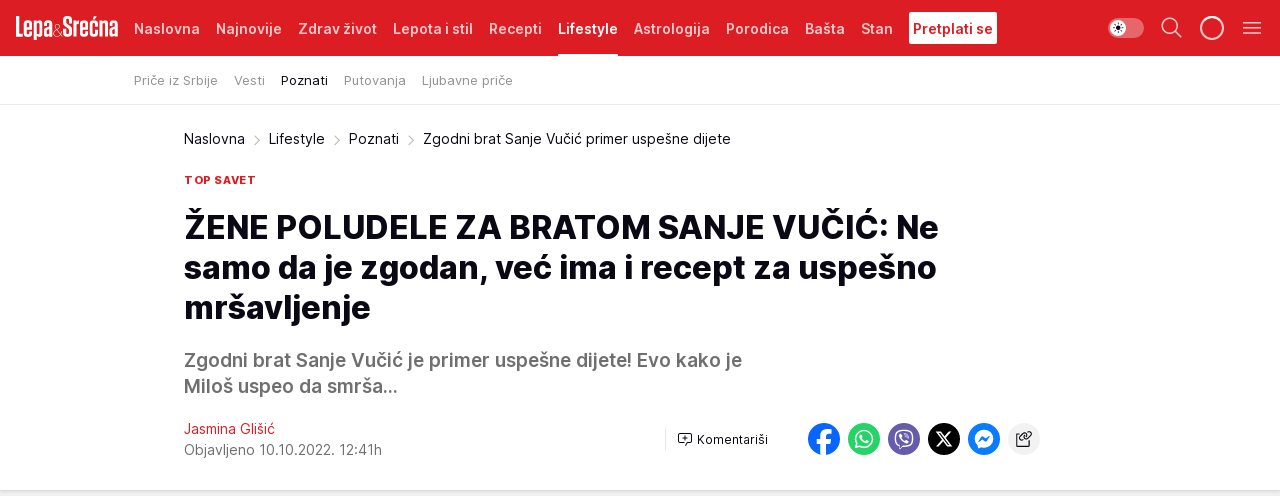

--- FILE ---
content_type: text/html; charset=utf-8
request_url: https://lepaisrecna.mondo.rs/Lifestyle/Poznati/a55772/Zgodni-brat-Sanje-Vucic-primer-uspesne-dijete.html
body_size: 42074
content:
<!DOCTYPE html><html  lang="sr"><head><meta charset="utf-8"><meta name="viewport" content="width=device-width, initial-scale=1"><script type="importmap">{"imports":{"#entry":"/_nuxt/entry.BNmFYulo.js"}}</script><script data-cfasync="false">(function(w,d,s,l,i){w[l]=w[l]||[];w[l].push({'gtm.start':
            new Date().getTime(),event:'gtm.js'});var f=d.getElementsByTagName(s)[0],
            j=d.createElement(s),dl=l!='dataLayer'?'&l='+l:'';j.async=true;j.src=
            'https://www.googletagmanager.com/gtm.js?id='+i+dl;f.parentNode.insertBefore(j,f);
            })(window,document,'script','dataLayer','GTM-KTJZ78Z');</script><script>'use strict';(function(b,t,q,h,c,e,f,r,u,a,v,w,m,k,n,p,l){l=(d,g)=>{m=new URLSearchParams(q.search);m.has(d)?g=m.get(d):b[h]&&b[h].hasOwnProperty(d)&&(g=b[h][d]);return isNaN(+g)?g:+g};l('pjnx',!1)||(b[h]=b[h]||{},b[c]=b[c]||{},b[c][e]=b[c][e]||[],k=d=>{a.b[d]=performance.now();a.b[f](d)},n=(d,g)=>{for(;0<d.length;)g[f](d.shift())},p=()=>{a.p=b[c][e][f];b[c][e][f]=a.s[f].bind(a.s)},a=b["__"+h]={t:l('pjfsto',3E3),m:l('pjfstom',2),s:[()=>{k("s");b[c].pubads().setTargeting('pjpel',a.b)}],f:d=>{a.p&&
                (k('f'+d),b[c][e][f]=a.p,a.p=!1,n(a.s,b[c][e]))},g:()=>{a.p&&p();k('g');a.r=setTimeout(()=>a.f('t'),a.t+a.b.g*a.m)}},b[c][e].shift&&(n(b[c][e],a.s),a.b=[],b[c][e][f](()=>a.g()),p(),k('v'+r)))})(window,document,location,'pubjelly','googletag','cmd','push',4);</script><script src="https://pubjelly.nxjmp.com/a/main/pubjelly.js?key=na" async onerror="__pubjelly.f('e')"></script><link rel="canonical" href="https://lepaisrecna.mondo.rs/Lifestyle/Poznati/a55772/Zgodni-brat-Sanje-Vucic-primer-uspesne-dijete.html"><script>var googletag = googletag || {}; googletag.cmd = googletag.cmd || [];</script><script src="https://securepubads.g.doubleclick.net/tag/js/gpt.js" async></script><title>Zgodni brat Sanje Vučić primer uspešne dijete | Lepa i srećna</title><script async data-cfasync="false">window.googletag=window.googletag||{},window.googletag.cmd=window.googletag.cmd||[];var packs=window.localStorage.getItem("df_packs"),packsParsed=packs&&JSON.parse(packs)||[];try{var a=window.localStorage.getItem("df_packsx"),s=a&&JSON.parse(a)||[];s.length&&(packsParsed=packsParsed.concat(s),packsParsed=Array.from(new Set(packsParsed)));var r,e=window.localStorage.getItem("df_packsy"),t=(e&&JSON.parse(e)||[]).map(function(a){return a.id});t.length&&(packsParsed=packsParsed.concat(t),packsParsed=Array.from(new Set(packsParsed)))}catch(d){}var standardPacks=window.localStorage.getItem("df_sp"),standardPacksParsed=standardPacks&&JSON.parse(standardPacks)||[];try{var g=window.localStorage.getItem("df_spx"),c=g&&JSON.parse(g)||[];c.length&&(standardPacksParsed=standardPacksParsed.concat(c),standardPacksParsed=Array.from(new Set(standardPacksParsed)));var o,n=window.localStorage.getItem("df_spy"),p=(n&&JSON.parse(n)||[]).map(function(a){return a.id});p.length&&(standardPacksParsed=standardPacksParsed.concat(p),standardPacksParsed=Array.from(new Set(standardPacksParsed)))}catch(P){}var platforms=window.localStorage.getItem("df_pl"),platformsParsed=platforms&&(JSON.parse(platforms)||[]);if(platformsParsed&&platformsParsed.length)for(var i=0;i<platformsParsed.length;i++)1===platformsParsed[i]&&packsParsed?window.googletag.cmd.push(function(){window.googletag.pubads().setTargeting("defractal",packsParsed)}):2===platformsParsed[i]&&packsParsed&&packsParsed.length?(window.midasWidgetTargeting=window.midasWidgetTargeting||{},window.midasWidgetTargeting.targetings=window.midasWidgetTargeting.targetings||[],window.midasWidgetTargeting.targetings.push({defractal:packsParsed})):3===platformsParsed[i]&&standardPacksParsed&&standardPacksParsed.length&&window.googletag.cmd.push(function(){window.googletag.pubads().setTargeting("defractal_sp",standardPacksParsed)});</script><script src="https://cdn.mediaoutcast.com/player/1.15.0/js/mov-init.min.js" async></script><script src="https://cdn.krakenoptimize.com/setup/get/b4ab4187-c3ec-42b6-339c-08d9d68e00ed" async body type="text/javascript" data-cfasync="false"></script><script src="https://cdn.defractal.com/scripts/defractal-4-00440012-D1D4-4414-8963-61E3A4E82A69.js" async></script><link rel="stylesheet" href="/_nuxt/entry.B-pAluDb.css" crossorigin><link rel="preload" as="font" href="https://static2lepaisrecna.mondo.rs/fonts/Inter.var.woff2" type="font/woff2" crossorigin><link rel="preload" as="font" href="https://static2lepaisrecna.mondo.rs/fonts/icomoon/icons.woff" type="font/woff" crossorigin><link rel="preload" as="image" href="https://static2lepaisrecna.mondo.rs/api/v3/images/592/1184/139200?ts=2022-10-10T12:40:38"><link rel="modulepreload" as="script" crossorigin href="/_nuxt/entry.BNmFYulo.js"><link rel="preload" as="fetch" fetchpriority="low" crossorigin="anonymous" href="/_nuxt/builds/meta/16597d59-a92e-4411-afea-0318d41ecd9a.json"><script data-cfasync="false">window.gdprAppliesGlobally=true;(function(){function n(e){if(!window.frames[e]){if(document.body&&document.body.firstChild){var t=document.body;var r=document.createElement("iframe");r.style.display="none";r.name=e;r.title=e;t.insertBefore(r,t.firstChild)}else{setTimeout(function(){n(e)},5)}}}function e(r,a,o,s,c){function e(e,t,r,n){if(typeof r!=="function"){return}if(!window[a]){window[a]=[]}var i=false;if(c){i=c(e,n,r)}if(!i){window[a].push({command:e,version:t,callback:r,parameter:n})}}e.stub=true;e.stubVersion=2;function t(n){if(!window[r]||window[r].stub!==true){return}if(!n.data){return}var i=typeof n.data==="string";var e;try{e=i?JSON.parse(n.data):n.data}catch(t){return}if(e[o]){var a=e[o];window[r](a.command,a.version,function(e,t){var r={};r[s]={returnValue:e,success:t,callId:a.callId};n.source.postMessage(i?JSON.stringify(r):r,"*")},a.parameter)}}const smt=window[r];if(typeof smt!=="function"){window[r]=e;if(window.addEventListener){window.addEventListener("message",t,false)}else{window.attachEvent("onmessage",t)}}}e("__uspapi","__uspapiBuffer","__uspapiCall","__uspapiReturn");n("__uspapiLocator");e("__tcfapi","__tcfapiBuffer","__tcfapiCall","__tcfapiReturn");n("__tcfapiLocator");(function(e){var t=document.createElement("link");t.rel="preconnect";t.as="script";var r=document.createElement("link");r.rel="dns-prefetch";r.as="script";var n=document.createElement("link");n.rel="preload";n.as="script";var i=document.createElement("script");i.id="spcloader";i.type="text/javascript";i["async"]=true;i.charset="utf-8";var a="https://sdk.privacy-center.org/"+e+"/loader.js?target="+document.location.hostname;if(window.didomiConfig&&window.didomiConfig.user){var o=window.didomiConfig.user;var s=o.country;var c=o.region;if(s){a=a+"&country="+s;if(c){a=a+"&region="+c}}}t.href="https://sdk.privacy-center.org/";r.href="https://sdk.privacy-center.org/";n.href=a;i.src=a;var d=document.getElementsByTagName("script")[0];d.parentNode.insertBefore(t,d);d.parentNode.insertBefore(r,d);d.parentNode.insertBefore(n,d);d.parentNode.insertBefore(i,d)})("82d80c84-586b-4519-bdef-240ed8c7f096")})();</script><script data-cfasync="false">function scrollDistance(i,n=66){if(!i||"function"!=typeof i)return;let e,o,t,d;window.addEventListener("scroll",function(l){o||(o=window.pageYOffset),window.clearTimeout(e),e=setTimeout(function(){t=window.pageYOffset,i(d=t-o,o,t),o=null,t=null,d=null},n)},!1)}window.didomiOnReady=window.didomiOnReady||[],window.didomiOnReady.push(function(i){i.notice.isVisible()&&scrollDistance(function(n){parseInt(Math.abs(n),10)>198&&i.notice.isVisible()&&i.setUserAgreeToAll()});if(i.notice.isVisible() && window.innerWidth <= 768){document.body.classList.remove("didomi-popup-open","didomi-popup-open-ios")}if(i.notice.isVisible()){document.querySelector(".didomi-popup").addEventListener("click", e=>{console.log(e)})}});</script><script>window.pp_gemius_identifier = 'bIFASxiRM8rmjoz_63nJyHa4zZ.NFo9OpNR56_cw08D.Q7';
                function gemius_pending(i) { window[i] = window[i] || function () { var x = window[i + '_pdata'] = window[i + '_pdata'] || []; x[x.length] = arguments; }; };
                gemius_pending('gemius_hit'); gemius_pending('gemius_event'); gemius_pending('gemius_init'); gemius_pending('pp_gemius_hit'); gemius_pending('pp_gemius_event'); gemius_pending('pp_gemius_init');
                (function (d, t) {
                    try {
                        var gt = d.createElement(t), s = d.getElementsByTagName(t)[0], l = 'http' + ((location.protocol == 'https:') ? 's' : ''); gt.setAttribute('async', 'async');
                        gt.setAttribute('defer', 'defer'); gt.src = l + '://gars.hit.gemius.pl/xgemius.js'; s.parentNode.insertBefore(gt, s);
                    } catch (e) { }
                })(document, 'script');</script><meta name="title" content="ŽENE POLUDELE ZA BRATOM SANJE VUČIĆ: Ne samo da je zgodan, već ima i recept za uspešno mršavljenje"><meta hid="description" name="description" content="Zgodni brat Sanje Vučić primer uspešne dijete - Miloš oslabio na desetine kilograma."><meta hid="robots" property="robots" content="max-image-preview:large"><meta hid="og:type" property="og:type" content="website"><meta hid="og:title" property="og:title" content="ŽENE POLUDELE ZA BRATOM SANJE VUČIĆ: Ne samo da je zgodan, već ima i recept za uspešno mršavljenje"><meta hid="og:description" property="og:description" content="Zgodni brat Sanje Vučić je primer uspešne dijete! Evo kako je Miloš uspeo da smrša..."><meta hid="og:image" property="og:image" content="https://static2lepaisrecna.mondo.rs/Picture/139200/jpeg/sanja-vucic-i-brat-milos.jpg?ts=2022-10-10T12:40:38"><meta hid="og:url" property="og:url" content="https://lepaisrecna.mondo.rs/Lifestyle/Poznati/a55772/Zgodni-brat-Sanje-Vucic-primer-uspesne-dijete.html"><meta hid="twitter:card" name="twitter:card" content="summary_large_image"><meta hid="twitter:title" name="twitter:title" content="ŽENE POLUDELE ZA BRATOM SANJE VUČIĆ: Ne samo da je zgodan, već ima i recept za uspešno mršavljenje"><meta hid="twitter:description" name="twitter:description" content="Lepa i srećna"><meta hid="twitter:image" name="twitter:image" content="https://static2lepaisrecna.mondo.rs/Picture/139200/jpeg/sanja-vucic-i-brat-milos.jpg?ts=2022-10-10T12:40:38"><meta hid="twitter.url" name="twitter.url" content="https://lepaisrecna.mondo.rs/Lifestyle/Poznati/a55772/Zgodni-brat-Sanje-Vucic-primer-uspesne-dijete.html"><meta hid="wmg:authors" property="wmg:authors" content="Jasmina Glišić"><meta hid="authors" property="authors" content="Jasmina Glišić"><link rel="icon" type="image/svg+xml" href="/favicons/lepaisrecna/icon.svg" sizes="any"><link rel="icon" type="image/png" href="/favicons/lepaisrecna/favicon-32x32.png" sizes="32x32"><link rel="icon" type="image/png" href="/favicons/lepaisrecna/favicon-128x128.png" sizes="128x128"><link rel="apple-touch-icon" type="image/png" href="/favicons/lepaisrecna/favicon-180x180.png" sizes="180x180"><link rel="icon" type="image/png" href="/favicons/lepaisrecna/favicon-192x192.png" sizes="192x192"><link rel="icon" type="image/png" href="/favicons/lepaisrecna/favicon-512x512.png" sizes="512x512"><link rel="alternate" hreflang="sr" href="https://lepaisrecna.mondo.rs/Lifestyle/Poznati/a55772/Zgodni-brat-Sanje-Vucic-primer-uspesne-dijete.html"><link rel="alternate" type="application/rss+xml" title="RSS feed for Naslovna" href="https://lepaisrecna.mondo.rs/rss/1/Naslovna"><link rel="alternate" type="application/rss+xml" title="RSS feed for Zdrav život" href="https://lepaisrecna.mondo.rs/rss/15/Zdrav-zivot"><link rel="alternate" type="application/rss+xml" title="RSS feed for Lepota i stil" href="https://lepaisrecna.mondo.rs/rss/40/Lepota-i-stil"><link rel="alternate" type="application/rss+xml" title="RSS feed for Recepti" href="https://lepaisrecna.mondo.rs/rss/39/Recepti"><link rel="alternate" type="application/rss+xml" title="RSS feed for Lifestyle" href="https://lepaisrecna.mondo.rs/rss/43/Lifestyle"><link rel="alternate" type="application/rss+xml" title="RSS feed for Astrologija" href="https://lepaisrecna.mondo.rs/rss/96/Astrologija"><link rel="alternate" type="application/rss+xml" title="RSS feed for Porodica" href="https://lepaisrecna.mondo.rs/rss/30/Porodica"><link rel="alternate" type="application/rss+xml" title="RSS feed for Bašta" href="https://lepaisrecna.mondo.rs/rss/42/Basta"><link rel="alternate" type="application/rss+xml" title="RSS feed for Stan" href="https://lepaisrecna.mondo.rs/rss/41/Stan"><link rel="amphtml" href="https://lepaisrecna.mondo.rs/Lifestyle/Poznati/amp/a55772/Zgodni-brat-Sanje-Vucic-primer-uspesne-dijete.html"><script type="application/ld+json">{
  "@context": "https://schema.org",
  "@graph": [
    {
      "@type": "NewsMediaOrganization",
      "@id": "https://lepaisrecna.mondo.rs/#publisher",
      "name": "lepaisrecna.rs",
      "url": "https://lepaisrecna.mondo.rs/",
      "sameAs": [
        "https://www.facebook.com/lepaisrecna.srbija",
        "https://www.instagram.com/lepaisrecna.rs/"
      ],
      "logo": {
        "@type": "ImageObject",
        "@id": "https://lepaisrecna.mondo.rs/#/schema/image/lepaisrecnars-logo",
        "url": "https://lepaisrecna.mondo.rs/Picture/2/png/lepaisrecna-logo-head.png",
        "width": 555,
        "height": 120,
        "caption": "lepaisrecna.rs Logo"
      },
      "image": {
        "@id": "https://lepaisrecna.mondo.rs/#/schema/image/lepaisrecnars-logo"
      }
    },
    {
      "@type": "WebSite",
      "@id": "https://lepaisrecna.mondo.rs/#/schema/website/lepaisrecnars",
      "url": "https://lepaisrecna.mondo.rs/",
      "name": "lepaisrecna.rs",
      "publisher": {
        "@id": "lepaisrecna.mondo.rs/#publisher"
      },
      "potentialAction": {
        "@type": "SearchAction",
        "target": "https://lepaisrecna.mondo.rs/search/1/1?q={search_term_string}",
        "query-input": "required name=search_term_string"
      }
    },
    {
      "@type": "WebPage",
      "@id": "https://lepaisrecna.mondo.rs/Lifestyle/Poznati/a55772/Zgodni-brat-Sanje-Vucic-primer-uspesne-dijete.html",
      "url": "https://lepaisrecna.mondo.rs/Lifestyle/Poznati/a55772/Zgodni-brat-Sanje-Vucic-primer-uspesne-dijete.html",
      "inLanguage": "hr",
      "breadcrumb": {
        "@id": "https://lepaisrecna.mondo.rs/Lifestyle/Poznati/a55772/Zgodni-brat-Sanje-Vucic-primer-uspesne-dijete.html#/schema/breadcrumb/a55772"
      },
      "name": "Zgodni brat Sanje Vučić primer uspešne dijete | Lifestyle | Poznati",
      "isPartOf": {
        "@id": "https://lepaisrecna.mondo.rs#/schema/website/lepaisrecnars"
      },
      "datePublished": "2022-10-10T12:41:29+02:00",
      "dateModified": "2022-10-10T12:41:29+02:00",
      "description": "Zgodni brat Sanje Vučić primer uspešne dijete - Miloš oslabio na desetine kilograma."
    },
    {
      "@type": [
        "Article",
        "NewsArticle"
      ],
      "@id": "https://lepaisrecna.mondo.rs/Lifestyle/Poznati/a55772/Zgodni-brat-Sanje-Vucic-primer-uspesne-dijete.html#/schema/article/a55772",
      "headline": "ŽENE POLUDELE ZA BRATOM SANJE VUČIĆ: Ne samo da je zgodan, već ima i recept za uspešno mršavljenje",
      "description": "Zgodni brat Sanje Vučić primer uspešne dijete - Miloš oslabio na desetine kilograma.",
      "isPartOf": {
        "@id": "https://lepaisrecna.mondo.rs/Lifestyle/Poznati/a55772/Zgodni-brat-Sanje-Vucic-primer-uspesne-dijete.html"
      },
      "mainEntityOfPage": {
        "@id": "https://lepaisrecna.mondo.rs/Lifestyle/Poznati/a55772/Zgodni-brat-Sanje-Vucic-primer-uspesne-dijete.html"
      },
      "datePublished": "2022-10-10T12:41:29+02:00",
      "dateModified": "2022-10-10T12:41:29+02:00",
      "image": [
        {
          "@context": "http://schema.org",
          "@type": "ImageObject",
          "width": 1200,
          "height": 675,
          "description": "Zgodni brat Sanje Vučić primer uspešne dijete",
          "url": "https://static2lepaisrecna.mondo.rs/Picture/139200/jpeg/sanja-vucic-i-brat-milos.jpg?ts=2022-10-10T12:40:38"
        },
        {
          "@context": "http://schema.org",
          "@type": "ImageObject",
          "width": 1200,
          "height": 1200,
          "description": "Zgodni brat Sanje Vučić primer uspešne dijete",
          "url": "https://static2lepaisrecna.mondo.rs/MediumImage/139200/jpeg/sanja-vucic-i-brat-milos.jpg?ts=2022-10-10T12:40:38"
        },
        {
          "@context": "http://schema.org",
          "@type": "ImageObject",
          "width": 1200,
          "height": 900,
          "description": "Zgodni brat Sanje Vučić primer uspešne dijete",
          "url": "https://static2lepaisrecna.mondo.rs/Thumbnail/139200/jpeg/sanja-vucic-i-brat-milos.jpg?ts=2022-10-10T12:40:38"
        }
      ],
      "keywords": [
        "sanja vučić",
        "dijeta",
        "brat",
        "sestra",
        "pevačice",
        "bodibilder",
        "stomatolog",
        "teretana",
        "trening",
        "višak kilograma",
        "mišići"
      ],
      "author": [
        {
          "@type": "Person",
          "url": "https://lepaisrecna.mondo.rs/journalist4/Jasmina-Glisic",
          "name": "Jasmina Glišić"
        }
      ],
      "publisher": {
        "@id": "https://lepaisrecna.mondo.rs/#publisher"
      },
      "isAccessibleForFree": "True"
    },
    {
      "@type": "BreadcrumbList",
      "@id": "https://lepaisrecna.mondo.rs/Lifestyle/Poznati/a55772/Zgodni-brat-Sanje-Vucic-primer-uspesne-dijete.html#/schema/breadcrumb/a55772",
      "itemListElement": [
        {
          "@type": "ListItem",
          "position": 1,
          "item": {
            "@type": "WebPage",
            "@id": "https://lepaisrecna.mondo.rs/Lifestyle",
            "url": "https://lepaisrecna.mondo.rs/Lifestyle",
            "name": "Lifestyle"
          }
        },
        {
          "@type": "ListItem",
          "position": 2,
          "item": {
            "@type": "WebPage",
            "@id": "https://lepaisrecna.mondo.rs/Lifestyle/Poznati",
            "url": "https://lepaisrecna.mondo.rs/Lifestyle/Poznati",
            "name": "Poznati"
          }
        },
        {
          "@type": "ListItem",
          "position": 3,
          "item": {
            "@id": "https://lepaisrecna.mondo.rs/Lifestyle/Poznati/a55772/Zgodni-brat-Sanje-Vucic-primer-uspesne-dijete.html",
            "name": "Zgodni brat Sanje Vučić primer uspešne dijete | Lifestyle | Poznati"
          }
        }
      ]
    }
  ]
}</script><script type="module" src="/_nuxt/entry.BNmFYulo.js" crossorigin></script></head><body><div id="__nuxt"><div><div class="main light lepaisrecna page-has-submenu" style=""><!----><header class="header has-submenu"><div class="container"><div class="header__content_wrap"><div class="header__content"><div class="header-logo"><a href="/" class="" title="Lepa i srećna"><div class="header-logo__wrap"><svg class="logo-dimensions header-logo__image"><use xlink:href="/img/logo/lepaisrecna.svg?v=28112025#logo-light"></use></svg><span class="header-logo__span">Lepa i srećna</span></div></a></div><nav class="header-navigation"><div class="header-navigation__wrap"><ul class="header-navigation__list"><!--[--><li class="js_item_1 header-navigation__list-item"><a href="/" class="has-no-background"><span style=""><!----><span>Naslovna</span></span></a><!----></li><li class="js_item_140 header-navigation__list-item"><a href="/Najnovije" class="has-no-background"><span style=""><!----><span>Najnovije</span></span></a><!----></li><li class="js_item_15 header-navigation__list-item"><a href="/Zdrav-zivot" class="has-no-background"><span style=""><!----><span>Zdrav život</span></span></a><!----></li><li class="js_item_40 header-navigation__list-item"><a href="/Lepota-i-stil" class="has-no-background"><span style=""><!----><span>Lepota i stil</span></span></a><!----></li><li class="js_item_39 header-navigation__list-item"><a href="/Recepti" class="has-no-background"><span style=""><!----><span>Recepti</span></span></a><!----></li><li class="js_item_43 is-active header-navigation__list-item"><a href="/Lifestyle" class="has-no-background"><span style=""><!----><span>Lifestyle</span></span></a><nav class="header__subnavigation isArticle"><div class="header-subnavigation__wrap"><ul class="header-subnavigation__list"><!--[--><li class="js_item_103 header-subnavigation__list-item"><a href="/Lifestyle/Price-iz-Srbije" class="has-no-background"><span style=""><!----><span>Priče iz Srbije</span></span></a><!----></li><li class="js_item_93 header-subnavigation__list-item"><a href="/Lifestyle/Vesti" class="has-no-background"><span style=""><!----><span>Vesti</span></span></a><!----></li><li class="is-active js_item_94 header-subnavigation__list-item"><a href="/Lifestyle/Poznati" class="has-no-background"><span style=""><!----><span>Poznati</span></span></a><!----></li><li class="js_item_95 header-subnavigation__list-item"><a href="/Lifestyle/Putovanja" class="has-no-background"><span style=""><!----><span>Putovanja</span></span></a><!----></li><li class="js_item_102 header-subnavigation__list-item"><a href="/Lifestyle/Ljubavne-price" class="has-no-background"><span style=""><!----><span>Ljubavne priče</span></span></a><!----></li><!--]--></ul><span class="is-hidden header-navigation__list-item is-view-more"><span class="">Još</span> <i class="icon-overflow-menu--vertical view-more-icon" aria-hidden="true"></i><ul class="is-hidden header-subnavigation__children"><!--[--><!--]--></ul></span></div></nav></li><li class="js_item_96 header-navigation__list-item"><a href="/Astrologija" class="has-no-background"><span style=""><!----><span>Astrologija</span></span></a><!----></li><li class="js_item_30 header-navigation__list-item"><a href="/Porodica" class="has-no-background"><span style=""><!----><span>Porodica</span></span></a><!----></li><li class="js_item_42 header-navigation__list-item"><a href="/Basta" class="has-no-background"><span style=""><!----><span>Bašta</span></span></a><!----></li><li class="js_item_41 header-navigation__list-item"><a href="/Stan" class="has-no-background"><span style=""><!----><span>Stan</span></span></a><!----></li><li class="js_item_235 header-navigation__list-item"><a class="is-custom" href="https://lepaisrecna.mondo.rs/Lifestyle/Vesti/a66303/godisnja-pretplata-za-magazin-lepa-i-srecna.html" target="_blank" rel="noopener"><span style="background-color:#FFFFFF;color:#DC1E24;"><!----><span>Pretplati se</span></span></a><!----></li><!--]--></ul></div><span class="is-hidden header-navigation__list-item is-view-more">Još <i class="icon-overflow-menu--vertical view-more-icon" aria-hidden="true"></i><ul class="is-hidden header-subnavigation__children"><!--[--><!--]--></ul></span><!--[--><!--]--></nav><div class="header-extra"><div class="theme-toggle theme-toggle--light"><div class="icon-wrap icon-wrap_light"><i class="icon icon-light--filled" aria-hidden="true"></i></div><div class="icon-wrap icon-wrap_asleep"><i class="icon icon-asleep--filled" aria-hidden="true"></i></div></div><div class="header-extra__icon"><i class="icon-search" aria-hidden="true"></i><div class="header-search"><div class="header-search-wrap"><form><input type="text" class="input" placeholder=" Pretraži Lepa i srećna"><!----></form><div class="header-search__close"><i aria-hidden="true" class="icon icon-close"></i></div></div></div></div><div class="header-extra__icon" style="display:none;"><i class="icon-headphones-custom" aria-hidden="true"></i></div><!--[--><div class="header-extra__icon isSpinner"><div class="spinner" data-v-eba6742f></div></div><!--]--><div class="header-extra__icon" style="display:none;"><i class="icon-notification" aria-hidden="true"></i></div><div class="header-extra__icon header-extra__menu"><i class="icon-menu" aria-hidden="true"></i></div><div class="navigation-drawer" style="right:-100%;"><div class="navigation-drawer__header"><div class="navigation-drawer__logo"><svg class="navigation-drawer__logo_image"><use xlink:href="/img/logo/lepaisrecna.svg?v=28112025#logo-drawer-light"></use></svg></div><div class="navigation-drawer__close"><i class="icon-close" aria-hidden="true"></i></div></div><div class="navigation-drawer__tabs"><span class="is-active">Kategorije</span><span class="">Ostalo</span></div><!----><div class="navigation-drawer__footer"><ul class="social-menu__list"><!--[--><li class="social-menu__list-item"><a href="https://www.facebook.com/LepaiSrecna" target="_blank" rel="noopener" aria-label="Facebook"><i class="icon-logo--facebook social-menu__list-icon" aria-hidden="true"></i></a></li><li class="social-menu__list-item"><a href="https://twitter.com/LepaiSrecna" target="_blank" rel="noopener" aria-label="Twitter"><i class="icon-logo--twitter social-menu__list-icon" aria-hidden="true"></i></a></li><li class="social-menu__list-item"><a href="https://www.pinterest.com/LepaiSrecna/" target="_blank" rel="noopener" aria-label="Pinterest"><i class="icon-logo--pinterest social-menu__list-icon" aria-hidden="true"></i></a></li><li class="social-menu__list-item"><a href="https://www.instagram.com/lepaisrecna.rs/" target="_blank" rel="noopener" aria-label="Instagram"><i class="icon-logo--instagram social-menu__list-icon" aria-hidden="true"></i></a></li><li class="social-menu__list-item"><a href="https://www.youtube.com/channel/UCT6WQAasH23LoGAanOGPJvg" target="_blank" rel="noopener" aria-label="Youtube"><i class="icon-logo--youtube social-menu__list-icon" aria-hidden="true"></i></a></li><li class="social-menu__list-item"><a href="https://lepaisrecna.mondo.rs/rss-feed" target="_blank" rel="noopener" aria-label="RSS"><i class="icon-logo--rss social-menu__list-icon" aria-hidden="true"></i></a></li><!--]--></ul></div></div></div></div></div></div></header><!--[--><!--]--><div class="generic-page" data-v-b527da3b><div class="main-container wallpaper-helper" data-v-b527da3b data-v-fdf9347c><!--[--><!----><!--[--><div class="wallpaper-wrapper" data-v-fdf9347c><div class="container"><div id="wallpaper-left" class="wallpaper-left wallpaper-watch"></div><div id="wallpaper-right" class="wallpaper-right wallpaper-watch"></div></div></div><div class="main_wrapper" data-v-fdf9347c><div class="container" data-v-fdf9347c><div id="wallpaper-top" class="wallpaper-top"></div></div><div class="article-header" data-v-fdf9347c data-v-86095f06><div class="article-header-wrap" data-v-86095f06><div class="article-header-container" data-v-86095f06><div class="breadcrumbs-wrap" data-v-86095f06 data-v-77f0710d><div class="breadcrumbs" data-v-77f0710d><a href="/" class="breadcrumbs-link" data-v-77f0710d>Naslovna</a><!--[--><div class="breadcrumbs-icon-container" data-v-77f0710d><i class="icon-chevron--right" aria-hidden="true" data-v-77f0710d></i><a href="/Lifestyle" class="breadcrumbs-link" data-v-77f0710d>Lifestyle</a></div><div class="breadcrumbs-icon-container" data-v-77f0710d><i class="icon-chevron--right" aria-hidden="true" data-v-77f0710d></i><a href="/Lifestyle/Poznati" class="breadcrumbs-link" data-v-77f0710d>Poznati</a></div><div class="breadcrumbs-icon-container" data-v-77f0710d><i class="icon-chevron--right" aria-hidden="true" data-v-77f0710d></i><span class="breadcrumbs-title" data-v-77f0710d>Zgodni brat Sanje Vučić primer uspešne dijete</span></div><!--]--></div></div><div class="article-header-labels" data-v-86095f06 data-v-4f4997d9><!----><!----><!----><!----><div class="article-header-labels__label is-subtitle card-label card-label-wrap" data-v-4f4997d9 data-v-d3a173a3><!----><!----><span class="label-text" data-v-d3a173a3>top savet</span></div></div><h1 class="article-header-title" data-v-86095f06>ŽENE POLUDELE ZA BRATOM SANJE VUČIĆ: Ne samo da je zgodan, već ima i recept za uspešno mršavljenje</h1><strong class="article-header-lead" data-v-86095f06>Zgodni brat Sanje Vučić je primer uspešne dijete! Evo kako je Miloš uspeo da smrša...</strong><!----><!----><div class="article-header-author-share" data-v-86095f06><div class="article-header-author-comments" data-v-86095f06><div class="article-header-author-date" data-v-86095f06><div class="author-list" data-v-86095f06><!----><!--[--><!--[--><a href="/journalist4/Jasmina-Glisic" class="author" data-v-86095f06><!----> Jasmina Glišić<!----></a><!--]--><!--]--></div><div class="article-header-date" datetime="2022-10-10T12:41:29" data-v-86095f06><time class="article-header-date-published" data-v-86095f06>Objavljeno 10.10.2022. 12:41h  </time><!----></div></div><div class="article-engagement-bar" data-v-86095f06 data-v-c0f3996a><div class="card-engagement-bar card-engagement-bar-wrap" data-v-c0f3996a><div class="card-engagement-bar__left"><!----><!----><!----><div role="button" class="btn"><!--[--><i class="icon-add-comment"></i><span class="text-add-comment">Komentariši</span><!--]--></div></div><!----></div></div></div><div class="article-exposed-share" data-v-86095f06 data-v-5d9026f4><div class="tooltip-box card-share-wrap" data-v-5d9026f4 data-v-2f96c82c><!--[--><!--[--><a role="button" class="tooltip-box__item facebook" data-v-2f96c82c><svg viewBox="0 0 32 32" class="icon facebook" data-v-2f96c82c><use xlink:href="/img/sprite-shares-02042025.svg#facebook-sign" data-v-2f96c82c></use></svg></a><!--]--><!--[--><a role="button" class="tooltip-box__item whatsapp" data-v-2f96c82c><svg viewBox="0 0 24 24" class="icon whatsapp" data-v-2f96c82c><use xlink:href="/img/sprite-shares-02042025.svg#whatsapp" data-v-2f96c82c></use></svg></a><!--]--><!--[--><a role="button" class="tooltip-box__item viber" data-v-2f96c82c><svg viewBox="0 0 24 24" class="icon viber" data-v-2f96c82c><use xlink:href="/img/sprite-shares-02042025.svg#viber" data-v-2f96c82c></use></svg></a><!--]--><!--[--><a role="button" class="tooltip-box__item twitter" data-v-2f96c82c><svg viewBox="0 0 24 24" class="icon twitter" data-v-2f96c82c><use xlink:href="/img/sprite-shares-02042025.svg#twitter" data-v-2f96c82c></use></svg></a><!--]--><!--[--><a role="button" class="tooltip-box__item messenger" data-v-2f96c82c><svg viewBox="0 0 24 24" class="icon messenger" data-v-2f96c82c><use xlink:href="/img/sprite-shares-02042025.svg#messenger" data-v-2f96c82c></use></svg></a><!--]--><!--]--><a role="button" class="tooltip-box__item copy-link" data-v-2f96c82c><svg viewBox="0 0 24 24" class="icon copy-link" data-v-2f96c82c><use xlink:href="/img/sprite-shares-02042025.svg#copy--link-adapted" data-v-2f96c82c></use></svg></a></div></div></div></div></div></div><div class="container" data-v-fdf9347c><!--[--><!--[--><!----><!--]--><!--[--><div class="container placeholder250px gptArticleTop" data-v-fdf9347c><div class="gpt-ad-banner"><div position="0" lazy="false"></div></div></div><!--]--><!--[--><div class="article-main" data-v-fdf9347c><div class="is-main article-content with-sidebar" data-v-1df6af20><div class="full-width" data-v-1df6af20><div class="sticky-scroll-container isSticky" data-v-1df6af20><!--[--><!--[--><div class="generic-component" data-v-1df6af20 data-v-a6cdc878><article class="" data-v-a6cdc878><div class="article-big-image" is-storytelling="false" data-v-896fd29b><figure class="big-image-container" data-v-896fd29b><div class="card-image-container" style="" data-v-896fd29b data-v-ecf0a92a><picture class="" data-v-ecf0a92a><!--[--><source media="(max-width: 1023px)" srcset="https://static2lepaisrecna.mondo.rs/api/v3/images/960/1920/139200?ts=2022-10-10T12:40:38,
https://static2lepaisrecna.mondo.rs/api/v3/images/960/1920/139200?ts=2022-10-10T12:40:38 1.5x" data-v-ecf0a92a><source media="(min-width: 1024px)" srcset="https://static2lepaisrecna.mondo.rs/api/v3/images/960/1920/139200?ts=2022-10-10T12:40:38" data-v-ecf0a92a><!--]--><img src="https://static2lepaisrecna.mondo.rs/api/v3/images/960/1920/139200?ts=2022-10-10T12:40:38" srcset="https://static2lepaisrecna.mondo.rs/api/v3/images/960/1920/139200?ts=2022-10-10T12:40:38,
https://static2lepaisrecna.mondo.rs/api/v3/images/960/1920/139200?ts=2022-10-10T12:40:38 1.5x" alt="sanja vucic i brat milos.jpg" class="" style="" data-v-ecf0a92a></picture></div><figcaption class="big-image-source" data-v-896fd29b><!----><span class="big-image-source-copy" data-v-896fd29b>Foto:&nbsp;Instagram / vuleks</span></figcaption></figure></div><!----><div class="article-body"><!----><!----><!--[--><!--[--><!----><!----><!--]--><!--[--><div class="container" document-template="NewsArticle"></div><!----><!--]--><!--[--><div class="article-rte" document-template="NewsArticle"> <p><strong><a href="https://lepaisrecna.mondo.rs/Lifestyle/Poznati/a36511/sanja-vucic-hurricane-hasimoto-virus-neizleciva-bolest.html" target="_blank">Sanja Vučić</a> ne krije da kuburi s kilogramima</strong>, pa zato mora da povede računa kad god se malo ugoji. Kako ona kaže, to se dogodi veoma brzo, pre svega zato što <strong>voli testa i teško joj je da se odrekne pekare.</strong> Kad primeti da je situacija "kritična", drži <a href="https://lepaisrecna.mondo.rs/tag772/Dijeta/1" target="_blank">dijetu</a> nekoliko dana, ali se brzo vrati starim navikama.</p> </div><!----><!--]--><!--[--><div class="article-ad inText-banner-wrapper" document-template="NewsArticle"><!--[--><div class="container placeholder250px"><div class="gpt-ad-banner"><div position="1" lazy="false"></div></div></div><!--]--><!----></div><!----><!--]--><!--[--><div class="article-rte paragrafNumber_2" document-template="NewsArticle"> <p>Međutim, <strong>njen brat Miloš je pokazao da je izuzetan karakter, jer je uspeo da se trajno oslobodi viška kilograma</strong> za samo godinu dana. I ne samo to, već je i oblikovao svoju figuru tako da su žene oduševljene...</p> </div><!----><!--]--><!--[--><div class="article-ad" document-template="NewsArticle"><!----><div class="midas-intext"><div id="midasWidget__11623"></div></div></div><!----><!--]--><!--[--><div class="article-rte paragrafNumber_3" document-template="NewsArticle"> <p>Miloš Vučić je posvetio dosta pažnje zatezanju tela i formiranju mišića. <strong>Najveći kontrast vidljiv je između aktuelnih slika i onih  od pre desetak godina. </strong></p> </div><!----><!--]--><!--[--><div class="article-image" document-template="NewsArticle" data-v-986aba4a><figure class="article-image__container" style="" data-v-986aba4a><div class="card-image-container" data-v-986aba4a data-v-ecf0a92a><picture class="" data-v-ecf0a92a><!--[--><source media="(max-width: 1023px)" srcset="https://static2lepaisrecna.mondo.rs/api/v3/images/960/1920/139201?ts=2022-10-10T12:43:24,
https://static2lepaisrecna.mondo.rs/api/v3/images/960/1920/139201?ts=2022-10-10T12:43:24 1.5x" data-v-ecf0a92a><source media="(min-width: 1024px)" srcset="https://static2lepaisrecna.mondo.rs/api/v3/images/960/1920/139201?ts=2022-10-10T12:43:24" data-v-ecf0a92a><!--]--><img src="https://static2lepaisrecna.mondo.rs/api/v3/images/960/1920/139201?ts=2022-10-10T12:43:24" srcset="https://static2lepaisrecna.mondo.rs/api/v3/images/960/1920/139201?ts=2022-10-10T12:43:24,
https://static2lepaisrecna.mondo.rs/api/v3/images/960/1920/139201?ts=2022-10-10T12:43:24 1.5x" alt="brat sanje vucic milos.jpg" class="" loading="lazy" style="" data-v-ecf0a92a></picture></div></figure><div class="article-image__details" data-v-986aba4a><!----><span class="article-image__details-copy" data-v-986aba4a>Foto:&nbsp;Instagram / vuleks</span></div></div><!----><!--]--><!--[--><div class="article-rte" document-template="NewsArticle"> <p></p> </div><!----><!--]--><!--[--><div class="article-rte" document-template="NewsArticle"> <p>"Često mi prilaze ljudi na ulici, prepoznaju me i to mi se dopada, moram priznati. Neki od njih me znaju kao Sanjinog brata, pa me pitaju kada će nova pesma, da li mogu da je pozdravim, to me malo opterećuje, ali <strong>bude pohvala i na moj račun</strong>", kaže Miloš.</p> </div><!----><!--]--><!--[--><div class="article-rte" document-template="NewsArticle"> <p>Prema njegovim rečima, recept je sveopšti zdrav način života.  "<strong>Trening na dnevnom nivou je jako bitan</strong> jer tako izbacujem višak negativne energije i zato svima preporučujem zdrav život i zdrave navike", poručuje zgodni stomatolog.</p> </div><!----><!--]--><!--[--><div class="article-image" document-template="NewsArticle" data-v-986aba4a><figure class="article-image__container" style="" data-v-986aba4a><div class="card-image-container" data-v-986aba4a data-v-ecf0a92a><picture class="" data-v-ecf0a92a><!--[--><source media="(max-width: 1023px)" srcset="https://static2lepaisrecna.mondo.rs/api/v3/images/960/1920/139202?ts=2022-10-10T12:45:15,
https://static2lepaisrecna.mondo.rs/api/v3/images/960/1920/139202?ts=2022-10-10T12:45:15 1.5x" data-v-ecf0a92a><source media="(min-width: 1024px)" srcset="https://static2lepaisrecna.mondo.rs/api/v3/images/960/1920/139202?ts=2022-10-10T12:45:15" data-v-ecf0a92a><!--]--><img src="https://static2lepaisrecna.mondo.rs/api/v3/images/960/1920/139202?ts=2022-10-10T12:45:15" srcset="https://static2lepaisrecna.mondo.rs/api/v3/images/960/1920/139202?ts=2022-10-10T12:45:15,
https://static2lepaisrecna.mondo.rs/api/v3/images/960/1920/139202?ts=2022-10-10T12:45:15 1.5x" alt="brat sanje vucic milos 1.jpg" class="" loading="lazy" style="" data-v-ecf0a92a></picture></div></figure><div class="article-image__details" data-v-986aba4a><!----><span class="article-image__details-copy" data-v-986aba4a>Foto:&nbsp;Instagram / vuleks</span></div></div><!----><!--]--><!--[--><div class="article-rte" document-template="NewsArticle"> <p></p> </div><!----><!--]--><!--[--><div class="article-rte" document-template="NewsArticle"> <p>"Zdrav život me održava da dobro funkcionišem u svim sferama. <strong>Takav život vodi do psihičkog zdravlja</strong>, i on nam donosi benefit na svim poljima, profesionalnom i emotivnom jer smo mnogo bolje raspoloženi i imamo više volje", ispričao je Miloš.</p> </div><!----><!--]--><!--[--><div class="article-rte" document-template="NewsArticle"> <p>Svet poznatih nadohvat ruke. Sve goruće teme, aktuelna dešavanja i najsočniji tračevi na jednom mestu. Pridruži se Viber zajednici <a href="https://invite.viber.com/?g2=AQAhZNP9q8tG805W8cmNYuUBRy4Ru7jI6INdGA8IejppGMQVkddAIXz%2FSgayfF5e&lang=en">ŽIVOT POZNATIH</a> i budi u toku svakog dana!</p> </div><!----><!--]--><!--[--><div class="article-rte" document-template="NewsArticle"> <p>Tekst: Lepa&Srećna</p> </div><!----><!--]--><!--[--><!----><!----><!--]--><!--]--><!----><!----></div><!----><!----></article></div><!--]--><!--[--><div class="generic-component" data-v-1df6af20 data-v-a6cdc878><div class="article-progression" data-v-a6cdc878 data-v-d6eb61a3><a href="/Lifestyle/Vesti/a55776/Majke-i-snajke-porodica-Stojkanovic.html" class="article-progression__link" data-v-d6eb61a3><span class="arrow is-left" data-v-d6eb61a3></span>Prethodna vest</a><a href="/Lifestyle/Poznati/a55771/Snimak-Majkla-Foksa-Parkinsonova-bolest-sa-teskim-simptomima.html" class="article-progression__link" data-v-d6eb61a3><span class="arrow is-right" data-v-d6eb61a3></span>Sledeća vest</a></div></div><!--]--><!--[--><div class="generic-component" data-v-1df6af20 data-v-a6cdc878><section class="article-tags" data-v-a6cdc878 data-v-0c543b8f><div class="article-tags__title" data-v-0c543b8f>Tagovi</div><ul class="article-tags__list" data-v-0c543b8f><!--[--><li class="article-tags__tag" data-v-0c543b8f><a href="/tag9688/Sanja-Vucic/1" class="article-tags__tag-link" data-v-0c543b8f>Sanja Vučić</a></li><li class="article-tags__tag" data-v-0c543b8f><a href="/tag772/Dijeta/1" class="article-tags__tag-link" data-v-0c543b8f>Dijeta</a></li><li class="article-tags__tag" data-v-0c543b8f><a href="/tag22179/Brat/1" class="article-tags__tag-link" data-v-0c543b8f>Brat</a></li><li class="article-tags__tag" data-v-0c543b8f><a href="/tag9102/Sestra/1" class="article-tags__tag-link" data-v-0c543b8f>Sestra</a></li><li class="article-tags__tag" data-v-0c543b8f><a href="/tag2405/Pevacice/1" class="article-tags__tag-link" data-v-0c543b8f>Pevačice</a></li><li class="article-tags__tag" data-v-0c543b8f><a href="/tag33712/Bodibilder/1" class="article-tags__tag-link" data-v-0c543b8f>Bodibilder</a></li><li class="article-tags__tag" data-v-0c543b8f><a href="/tag22576/Stomatolog/1" class="article-tags__tag-link" data-v-0c543b8f>Stomatolog</a></li><li class="article-tags__tag" data-v-0c543b8f><a href="/tag2046/Teretana/1" class="article-tags__tag-link" data-v-0c543b8f>Teretana</a></li><li class="article-tags__tag" data-v-0c543b8f><a href="/tag4165/Trening/1" class="article-tags__tag-link" data-v-0c543b8f>Trening</a></li><li class="article-tags__tag" data-v-0c543b8f><a href="/tag5223/Visak-kilograma/1" class="article-tags__tag-link" data-v-0c543b8f>Višak kilograma</a></li><li class="article-tags__tag" data-v-0c543b8f><a href="/tag6130/Misici/1" class="article-tags__tag-link" data-v-0c543b8f>Mišići</a></li><!--]--></ul></section></div><!--]--><!--[--><div class="generic-component" data-v-1df6af20 data-v-a6cdc878><section class="article-communities" data-v-a6cdc878 data-v-5bc7a5a9><div class="article-communities-header" data-v-5bc7a5a9><span class="article-communities-title" data-v-5bc7a5a9>Budi deo Lepa i srećna zajednice.</span></div><ul class="article-communities-list" data-v-5bc7a5a9><!--[--><li class="article-communities-list-item" data-v-5bc7a5a9><a href="https://www.instagram.com/lepaisrecna.rs/" target="_blank" rel="noopener" aria-label="Instagram" class="instagram" data-v-5bc7a5a9><svg viewBox="0 0 24 24" class="icon" data-v-5bc7a5a9><use xlink:href="/img/sprite-shares-02042025.svg#instagram" data-v-5bc7a5a9></use></svg><span class="article-communities-list-item-name" data-v-5bc7a5a9>Instagram</span></a></li><li class="article-communities-list-item" data-v-5bc7a5a9><a href="https://www.facebook.com/LepaiSrecna" target="_blank" rel="noopener" aria-label="Facebook" class="facebook" data-v-5bc7a5a9><svg viewBox="0 0 24 24" class="icon" data-v-5bc7a5a9><use xlink:href="/img/sprite-shares-02042025.svg#facebook-monochrome" data-v-5bc7a5a9></use></svg><span class="article-communities-list-item-name" data-v-5bc7a5a9>Facebook</span></a></li><li class="article-communities-list-item" data-v-5bc7a5a9><a href="https://twitter.com/LepaiSrecna" target="_blank" rel="noopener" aria-label="Twitter" class="twitter" data-v-5bc7a5a9><svg viewBox="0 0 24 24" class="icon" data-v-5bc7a5a9><use xlink:href="/img/sprite-shares-02042025.svg#twitter" data-v-5bc7a5a9></use></svg><span class="article-communities-list-item-name" data-v-5bc7a5a9>Twitter</span></a></li><!--]--></ul></section></div><!--]--><!--[--><div class="generic-component isSticky isBottom" data-v-1df6af20 data-v-a6cdc878><div class="article-engagement-bar" data-v-a6cdc878 data-v-c0f3996a><div class="card-engagement-bar card-engagement-bar-wrap" data-v-c0f3996a><div class="card-engagement-bar__left"><div role="button" class="btn"><i class="icon-thumbs-up"></i><!----><!----><!----><!--[-->Reaguj<!--]--></div><!----><div class="card-divider card-divider-wrap"></div><div role="button" class="btn"><!--[--><i class="icon-add-comment"></i><span class="text-add-comment">Komentariši</span><!--]--></div></div><div class="inArticle card-engagement-bar__right"><div class="card-divider card-divider-wrap"></div><span role="button" aria-label="share" class="btn--round"><i class="icon-share"></i></span><!----></div></div></div></div><!--]--><!--]--></div></div></div><aside class="article-sidebar" data-v-1d5f7d48><div class="scroll-reference-start isSticky" data-v-1d5f7d48><!--[--><div class="generic-component" data-v-1d5f7d48 data-v-a6cdc878><div class="container placeholder600px" data-v-a6cdc878><div class="gpt-ad-banner"><div position="0" lazy="false"></div></div></div></div><div class="generic-component" data-v-1d5f7d48 data-v-a6cdc878><div class="external-articles__widget" data-v-a6cdc878 data-v-c0606b18><div class="card-header card-header-wrap card-header-wrap" data-v-c0606b18 data-v-57c342d2><figure class="card-header__sponsor" data-v-57c342d2><img src="https://static2.mondo.rs/api/v3/staticimages/mondo-at-kurir-dark@3x.png?ts=2024-08-05T01:41:01" alt="" class="is-dark" loading="lazy" data-v-57c342d2><img src="https://static2.mondo.rs/api/v3/staticimages/mondo-at-kurir-light@3x.png?ts=2025-02-25T17:10:32" alt="" class="is-light" loading="lazy" data-v-57c342d2></figure><span class="card-header__title" data-v-57c342d2></span><a href="https://mondo.rs/?utm_source=lepa_i_srecna&amp;utm_medium=mondo_widget" target="_blank" rel="noopener noreferrer" class="card-header__icon" aria-label="Saznaj više" data-v-57c342d2><i class="icon-arrow--right" data-v-57c342d2></i></a></div><div class="external-articles__list" data-v-c0606b18><!--[--><!--[--><a href="https://mondo.rs/Magazin/Stil/a2172680/tamara-vucic-zasijala-na-doceku-srpske-nove-godine.html?utm_source=lepa_i_srecna&amp;utm_medium=mondo_widget" target="_blank" class="external-articles__item" data-v-c0606b18><span class="external-articles__image" data-v-c0606b18><figure data-v-c0606b18><div class="card-image-container" data-v-c0606b18 data-v-ecf0a92a><img srcset="https://static2.mondo.rs/api/v3/images/396/792/1608095?ts=2026-01-14T14:08:57" alt="Tamara Vučić zasijala na dočeku srpske Nove godine" class="" loading="lazy" data-v-ecf0a92a></div></figure></span><div class="external-articles__title" data-v-c0606b18>Tamara Vučić zasijala na dočeku srpske Nove godine: Jedan detalj oduzima dah, iste cipele nosi Melanija Tramp</div></a><div class="external-articles__divider" data-v-c0606b18></div><!--]--><!--[--><a href="https://mondo.rs/Zabava/Zvezde-i-tracevi/a2172562/seka-aleksic-pruzila-podrsku-ani-bekuti-nakon-incidenta-u-cacku.html?utm_source=lepa_i_srecna&amp;utm_medium=mondo_widget" target="_blank" class="external-articles__item" data-v-c0606b18><span class="external-articles__image" data-v-c0606b18><figure data-v-c0606b18><div class="card-image-container" data-v-c0606b18 data-v-ecf0a92a><img srcset="https://static2.mondo.rs/api/v3/images/212/424/1608048?ts=2026-01-14T11:10:41,
https://static2.mondo.rs/api/v3/images/212/424/1608048?ts=2026-01-14T11:10:41 1.5x" alt="Kruzic 16x9 copy.jpg" class="" loading="lazy" data-v-ecf0a92a></div></figure></span><div class="external-articles__title" data-v-c0606b18>Seka javno rekla svoje mišljenje nakon incidenta u Čačku: Anu Bekutu gađali na bini, evo šta je poručila</div></a><div class="external-articles__divider" data-v-c0606b18></div><!--]--><!--[--><a href="https://mondo.rs/Magazin/Zdravlje/a2172188/simptomi-metastaza-u-kostima-koje-ima-vedrana-rudan.html?utm_source=lepa_i_srecna&amp;utm_medium=mondo_widget" target="_blank" class="external-articles__item" data-v-c0606b18><span class="external-articles__image" data-v-c0606b18><figure data-v-c0606b18><div class="card-image-container" data-v-c0606b18 data-v-ecf0a92a><img srcset="https://static2.mondo.rs/api/v3/images/212/424/1607810?ts=2026-01-13T14:10:23,
https://static2.mondo.rs/api/v3/images/212/424/1607810?ts=2026-01-13T14:10:23 1.5x" alt="Rudan (2) copy.jpg" class="" loading="lazy" data-v-ecf0a92a></div></figure></span><div class="external-articles__title" data-v-c0606b18>Rak je stigao do kostiju: Vedrana Rudan otkrila da ima metastaze, ovo su simptomi iscrpljujuće borbe</div></a><!----><!--]--><!--]--></div></div></div><div class="generic-component" data-v-1d5f7d48 data-v-a6cdc878><div class="b-plus-c-list" data-v-a6cdc878><div class="b-plus-c-feed"><div class="news-feed" data-v-8cf1da25><!--[--><div class="card-header card-header-wrap card-header-wrap" data-v-8cf1da25 data-v-57c342d2><!----><span class="card-header__title" data-v-57c342d2>Najnovije </span><a href="/Najnovije" class="card-header__icon" data-v-57c342d2><i class="icon-arrow--right" data-v-57c342d2></i></a></div><!--]--><div class="" data-v-8cf1da25><!--[--><!--[--><!----><div class="feed-list-item" data-v-8cf1da25><div class="card-divider card-divider-wrap card-divider" data-v-8cf1da25 data-v-49e31b96></div><div class="card card-wrap type-news-card-b" is-archive-date="false" data-v-8cf1da25 data-v-1d907dfe><a href="/Astrologija/Dnevni-horoskop/a73198/dnevni-horoskop-za-18-januar-2026.html" class="card-link" rel="rel"><!--[--><!--[--><!--]--><!--[--><div class="card-labels-wrap" data-v-1d907dfe><div class="card-labels" data-v-1d907dfe data-v-6ed27fdc><!----><!----><!----><!----><!----><!----><!----><!----><div class="is-secondary card-label card-label-wrap" data-v-6ed27fdc data-v-d3a173a3><!----><!----><span class="label-text" data-v-d3a173a3>najtačniji</span></div><div class="is-secondary-alt card-label card-label-wrap" data-v-6ed27fdc data-v-d3a173a3><!----><!----><span class="label-text" data-v-d3a173a3>Pre 12 h</span></div><!----></div></div><!--]--><div class="card-title"><!--[--><!--]--><!--[--><!----><h2 class="title isTitleLighter" data-v-1d907dfe>Dnevni horoskop za 18. januar 2026: Bik ulazi u svađu, Rak postavlja granicu, a vi?</h2><!----><!----><!----><!--]--></div><!--[--><div class="card-multimedia__content" data-v-1d907dfe><div class="card-labels" data-v-1d907dfe data-v-6ed27fdc><!----><!----><!----><!----><!----><!----><!----><!----><!----><!----><!----></div><div class="card-multimedia card-multimedia-wrap" data-v-1d907dfe data-v-78850fa8><!--[--><!--[--><figure class="" data-v-78850fa8><div class="card-image-container" data-v-78850fa8 data-v-ecf0a92a><picture class="" data-v-ecf0a92a><!--[--><source media="(max-width: 1023px)" srcset="https://static2lepaisrecna.mondo.rs/api/v3/images/428/856/166811?ts=2025-06-02T14:33:38,
https://static2lepaisrecna.mondo.rs/api/v3/images/592/1184/166811?ts=2025-06-02T14:33:38 1.5x" data-v-ecf0a92a><source media="(min-width: 1024px)" srcset="https://static2lepaisrecna.mondo.rs/api/v3/images/324/648/166811?ts=2025-06-02T14:33:38" data-v-ecf0a92a><!--]--><img src="https://static2lepaisrecna.mondo.rs/api/v3/images/428/856/166811?ts=2025-06-02T14:33:38" srcset="https://static2lepaisrecna.mondo.rs/api/v3/images/428/856/166811?ts=2025-06-02T14:33:38,
https://static2lepaisrecna.mondo.rs/api/v3/images/592/1184/166811?ts=2025-06-02T14:33:38 1.5x" alt="Dnevni horoskop" class="" loading="lazy" style="" data-v-ecf0a92a></picture></div><div class="multimedia-icon-wrapper" data-v-78850fa8><!----><!----></div><!----></figure><!--]--><!--]--></div></div><!--]--><!--[--><!--]--><!--[--><!--]--><div class="card-related-articles"><!--[--><!--]--></div><!--[--><!--]--><!--[--><!--]--><!--[--><div class="card-engagement-bar card-engagement-bar-wrap"><div class="card-engagement-bar__left"><div role="button" class="btn"><i class="icon-thumbs-up"></i><!----><!----><!----><!--[-->Reaguj<!--]--></div><!----><div class="card-divider card-divider-wrap"></div><div role="button" class="btn"><!--[--><i class="icon-add-comment"></i><span class="text-add-comment">Komentariši</span><!--]--></div></div><div class="card-engagement-bar__right"><div class="card-divider card-divider-wrap"></div><span role="button" aria-label="share" class="btn--round"><i class="icon-share"></i></span><!----></div></div><!--]--><!--]--></a><!--[--><!--]--><!----></div></div><!--[--><!----><!--]--><!--]--><!--[--><!----><div class="feed-list-item" data-v-8cf1da25><div class="card-divider card-divider-wrap card-divider" data-v-8cf1da25 data-v-49e31b96></div><div class="card card-wrap type-news-card-c" is-archive-date="false" data-v-8cf1da25 data-v-28e672be><a href="/Zdrav-zivot/Saveti/a73275/kako-da-zaspite-za-samo-5-minuta.html" class="card-link" rel="rel"><!--[--><!--[--><!--]--><div class="card-content"><div class="card-text-content"><!--[--><div class="card-labels-wrap" data-v-28e672be><div class="card-labels" data-v-28e672be data-v-6ed27fdc><!----><!----><!----><!----><!----><!----><!----><!----><div class="is-secondary card-label card-label-wrap" data-v-6ed27fdc data-v-d3a173a3><!----><!----><span class="label-text" data-v-d3a173a3>Saveti</span></div><div class="is-secondary-alt card-label card-label-wrap" data-v-6ed27fdc data-v-d3a173a3><!----><!----><span class="label-text" data-v-d3a173a3>Pre 16 h</span></div><!----></div></div><!--]--><!--[--><div class="card-title" data-v-28e672be><!----><h2 class="title isTitleLighter" data-v-28e672be>Koliko vremena vam treba da zaspite? Ako je manje od 5 minuta, možda imate problem</h2></div><!--]--><!--[--><!--]--><!--[--><!--]--><!----></div><!--[--><div class="card-multimedia__content" data-v-28e672be><!----><div class="card-multimedia card-multimedia-wrap is-sidebar" is-small="true" data-v-28e672be data-v-78850fa8><!--[--><!--[--><figure class="" data-v-78850fa8><div class="card-image-container" data-v-78850fa8 data-v-ecf0a92a><picture class="" data-v-ecf0a92a><!--[--><source media="(max-width: 1023px)" srcset="https://static2lepaisrecna.mondo.rs/api/v3/images/212/424/177021?ts=2026-01-16T13:50:51" data-v-ecf0a92a><source media="(min-width: 1024px)" srcset="https://static2lepaisrecna.mondo.rs/api/v3/images/212/424/177021?ts=2026-01-16T13:50:51" data-v-ecf0a92a><!--]--><img src="https://static2lepaisrecna.mondo.rs/api/v3/images/212/424/177021?ts=2026-01-16T13:50:51" srcset="https://static2lepaisrecna.mondo.rs/api/v3/images/212/424/177021?ts=2026-01-16T13:50:51" alt="žena se sprema da spava" class="" loading="lazy" style="" data-v-ecf0a92a></picture></div><div class="multimedia-icon-wrapper" data-v-78850fa8><div class="card-label card-label-wrap card-label-wrap has-icon is-video" data-v-78850fa8 data-v-d3a173a3><!----><i class="icon-play" data-v-d3a173a3></i><!----></div><!----></div><!----></figure><!--]--><!--]--></div></div><!--]--></div><!--[--><div class="card-engagement-bar card-engagement-bar-wrap" data-v-28e672be><div class="card-engagement-bar__left"><div role="button" class="btn"><i class="icon-thumbs-up"></i><!----><!----><!----><!--[-->Reaguj<!--]--></div><!----><div class="card-divider card-divider-wrap"></div><div role="button" class="btn"><!--[--><i class="icon-add-comment"></i><span class="text-add-comment">Komentariši</span><!--]--></div></div><div class="card-engagement-bar__right"><div class="card-divider card-divider-wrap"></div><span role="button" aria-label="share" class="btn--round"><i class="icon-share"></i></span><!----></div></div><!--]--><!--]--></a><!--[--><!--]--><!----></div></div><!--[--><!----><!--]--><!--]--><!--[--><!----><div class="feed-list-item" data-v-8cf1da25><div class="card-divider card-divider-wrap card-divider" data-v-8cf1da25 data-v-49e31b96></div><div class="card card-wrap type-news-card-c" is-archive-date="false" data-v-8cf1da25 data-v-28e672be><a href="/Lepota-i-stil/Lepota/a73273/koliko-cesto-smete-da-se-farbate-preporuka-dermatologa.html" class="card-link" rel="rel"><!--[--><!--[--><!--]--><div class="card-content"><div class="card-text-content"><!--[--><div class="card-labels-wrap" data-v-28e672be><div class="card-labels" data-v-28e672be data-v-6ed27fdc><!----><!----><!----><!----><!----><!----><!----><!----><div class="is-secondary card-label card-label-wrap" data-v-6ed27fdc data-v-d3a173a3><!----><!----><span class="label-text" data-v-d3a173a3>Lepota</span></div><div class="is-secondary-alt card-label card-label-wrap" data-v-6ed27fdc data-v-d3a173a3><!----><!----><span class="label-text" data-v-d3a173a3>Pre 18 h</span></div><!----></div></div><!--]--><!--[--><div class="card-title" data-v-28e672be><!----><h2 class="title isTitleLighter" data-v-28e672be>Koliko puta godišnje je najbolje da bojite kosu? Dermatolog savetuje jedan vitamin posle svakog farbanja</h2></div><!--]--><!--[--><!--]--><!--[--><!--]--><!----></div><!--[--><div class="card-multimedia__content" data-v-28e672be><!----><div class="card-multimedia card-multimedia-wrap is-sidebar" is-small="true" data-v-28e672be data-v-78850fa8><!--[--><!--[--><figure class="" data-v-78850fa8><div class="card-image-container" data-v-78850fa8 data-v-ecf0a92a><picture class="" data-v-ecf0a92a><!--[--><source media="(max-width: 1023px)" srcset="https://static2lepaisrecna.mondo.rs/api/v3/images/212/424/177003?ts=2026-01-16T12:44:45" data-v-ecf0a92a><source media="(min-width: 1024px)" srcset="https://static2lepaisrecna.mondo.rs/api/v3/images/212/424/177003?ts=2026-01-16T12:44:45" data-v-ecf0a92a><!--]--><img src="https://static2lepaisrecna.mondo.rs/api/v3/images/212/424/177003?ts=2026-01-16T12:44:45" srcset="https://static2lepaisrecna.mondo.rs/api/v3/images/212/424/177003?ts=2026-01-16T12:44:45" alt="farbanje kose.jpg" class="" loading="lazy" style="" data-v-ecf0a92a></picture></div><div class="multimedia-icon-wrapper" data-v-78850fa8><div class="card-label card-label-wrap card-label-wrap has-icon is-video" data-v-78850fa8 data-v-d3a173a3><!----><i class="icon-play" data-v-d3a173a3></i><!----></div><div class="no-label-text card-label card-label-wrap card-label-wrap has-icon is-photo" data-v-78850fa8 data-v-d3a173a3><!----><i class="icon-camera" data-v-d3a173a3></i><!----></div></div><!----></figure><!--]--><!--]--></div></div><!--]--></div><!--[--><div class="card-engagement-bar card-engagement-bar-wrap" data-v-28e672be><div class="card-engagement-bar__left"><div role="button" class="btn"><i class="icon-thumbs-up"></i><!----><!----><!----><!--[-->Reaguj<!--]--></div><!----><div class="card-divider card-divider-wrap"></div><div role="button" class="btn"><!--[--><i class="icon-add-comment"></i><span class="text-add-comment">Komentariši</span><!--]--></div></div><div class="card-engagement-bar__right"><div class="card-divider card-divider-wrap"></div><span role="button" aria-label="share" class="btn--round"><i class="icon-share"></i></span><!----></div></div><!--]--><!--]--></a><!--[--><!--]--><!----></div></div><!--[--><!----><!--]--><!--]--><!--[--><!----><div class="feed-list-item" data-v-8cf1da25><div class="card-divider card-divider-wrap card-divider" data-v-8cf1da25 data-v-49e31b96></div><div class="card card-wrap type-news-card-c" is-archive-date="false" data-v-8cf1da25 data-v-28e672be><a href="/Astrologija/Astro/a73217/3-znaka-horoskopa-kojima-mlad-mesec-donosi-srecu.html" class="card-link" rel="rel"><!--[--><!--[--><!--]--><div class="card-content"><div class="card-text-content"><!--[--><div class="card-labels-wrap" data-v-28e672be><div class="card-labels" data-v-28e672be data-v-6ed27fdc><!----><!----><!----><!----><!----><!----><!----><!----><div class="is-secondary card-label card-label-wrap" data-v-6ed27fdc data-v-d3a173a3><!----><!----><span class="label-text" data-v-d3a173a3>Astro</span></div><div class="is-secondary-alt card-label card-label-wrap" data-v-6ed27fdc data-v-d3a173a3><!----><!----><span class="label-text" data-v-d3a173a3>Pre 20 h</span></div><!----></div></div><!--]--><!--[--><div class="card-title" data-v-28e672be><!----><h2 class="title isTitleLighter" data-v-28e672be>Mlad Mesec otvara vrata sreće za 3 znaka: Horoskop otkriva kome stiže velika pomoć svemira</h2></div><!--]--><!--[--><!--]--><!--[--><!--]--><!----></div><!--[--><div class="card-multimedia__content" data-v-28e672be><!----><div class="card-multimedia card-multimedia-wrap is-sidebar" is-small="true" data-v-28e672be data-v-78850fa8><!--[--><!--[--><figure class="" data-v-78850fa8><div class="card-image-container" data-v-78850fa8 data-v-ecf0a92a><picture class="" data-v-ecf0a92a><!--[--><source media="(max-width: 1023px)" srcset="https://static2lepaisrecna.mondo.rs/api/v3/images/212/424/176715?ts=2026-01-13T21:26:40" data-v-ecf0a92a><source media="(min-width: 1024px)" srcset="https://static2lepaisrecna.mondo.rs/api/v3/images/212/424/176715?ts=2026-01-13T21:26:40" data-v-ecf0a92a><!--]--><img src="https://static2lepaisrecna.mondo.rs/api/v3/images/212/424/176715?ts=2026-01-13T21:26:40" srcset="https://static2lepaisrecna.mondo.rs/api/v3/images/212/424/176715?ts=2026-01-13T21:26:40" alt="žena otvara poklon" class="" loading="lazy" style="" data-v-ecf0a92a></picture></div><div class="multimedia-icon-wrapper" data-v-78850fa8><div class="card-label card-label-wrap card-label-wrap has-icon is-video" data-v-78850fa8 data-v-d3a173a3><!----><i class="icon-play" data-v-d3a173a3></i><!----></div><!----></div><!----></figure><!--]--><!--]--></div></div><!--]--></div><!--[--><div class="card-engagement-bar card-engagement-bar-wrap" data-v-28e672be><div class="card-engagement-bar__left"><div role="button" class="btn"><i class="icon-thumbs-up"></i><!----><!----><!----><!--[-->Reaguj<!--]--></div><!----><div class="card-divider card-divider-wrap"></div><div role="button" class="btn"><!--[--><i class="icon-add-comment"></i><span class="text-add-comment">Komentariši</span><!--]--></div></div><div class="card-engagement-bar__right"><div class="card-divider card-divider-wrap"></div><span role="button" aria-label="share" class="btn--round"><i class="icon-share"></i></span><!----></div></div><!--]--><!--]--></a><!--[--><!--]--><!----></div></div><!--[--><!----><!--]--><!--]--><!--[--><!----><div class="feed-list-item" data-v-8cf1da25><div class="card-divider card-divider-wrap card-divider" data-v-8cf1da25 data-v-49e31b96></div><div class="card card-wrap type-news-card-c" is-archive-date="false" data-v-8cf1da25 data-v-28e672be><a href="/Stan/Srecni-dom/a73231/da-li-je-bolje-kaciti-peskire-preko-sipke-ili-kuke.html" class="card-link" rel="rel"><!--[--><!--[--><!--]--><div class="card-content"><div class="card-text-content"><!--[--><div class="card-labels-wrap" data-v-28e672be><div class="card-labels" data-v-28e672be data-v-6ed27fdc><!----><!----><!----><!----><!----><!----><!----><!----><div class="is-secondary card-label card-label-wrap" data-v-6ed27fdc data-v-d3a173a3><!----><!----><span class="label-text" data-v-d3a173a3>Srećni dom</span></div><div class="is-secondary-alt card-label card-label-wrap" data-v-6ed27fdc data-v-d3a173a3><!----><!----><span class="label-text" data-v-d3a173a3>Pre 21 h</span></div><!----></div></div><!--]--><!--[--><div class="card-title" data-v-28e672be><!----><h2 class="title isTitleLighter" data-v-28e672be>Da li pravite grešku sa peškirima u kupatilu? Stručnjaci objasnili otkud vlaga, neprijatan miris i bakterije</h2></div><!--]--><!--[--><!--]--><!--[--><!--]--><!----></div><!--[--><div class="card-multimedia__content" data-v-28e672be><!----><div class="card-multimedia card-multimedia-wrap is-sidebar" is-small="true" data-v-28e672be data-v-78850fa8><!--[--><!--[--><figure class="" data-v-78850fa8><div class="card-image-container" data-v-78850fa8 data-v-ecf0a92a><picture class="" data-v-ecf0a92a><!--[--><source media="(max-width: 1023px)" srcset="https://static2lepaisrecna.mondo.rs/api/v3/images/212/424/176748?ts=2026-01-14T12:58:58" data-v-ecf0a92a><source media="(min-width: 1024px)" srcset="https://static2lepaisrecna.mondo.rs/api/v3/images/212/424/176748?ts=2026-01-14T12:58:58" data-v-ecf0a92a><!--]--><img src="https://static2lepaisrecna.mondo.rs/api/v3/images/212/424/176748?ts=2026-01-14T12:58:58" srcset="https://static2lepaisrecna.mondo.rs/api/v3/images/212/424/176748?ts=2026-01-14T12:58:58" alt="peskir u kupatilu.jpg" class="" loading="lazy" style="" data-v-ecf0a92a></picture></div><div class="multimedia-icon-wrapper" data-v-78850fa8><div class="card-label card-label-wrap card-label-wrap has-icon is-video" data-v-78850fa8 data-v-d3a173a3><!----><i class="icon-play" data-v-d3a173a3></i><!----></div><div class="no-label-text card-label card-label-wrap card-label-wrap has-icon is-photo" data-v-78850fa8 data-v-d3a173a3><!----><i class="icon-camera" data-v-d3a173a3></i><!----></div></div><!----></figure><!--]--><!--]--></div></div><!--]--></div><!--[--><div class="card-engagement-bar card-engagement-bar-wrap" data-v-28e672be><div class="card-engagement-bar__left"><div role="button" class="btn"><i class="icon-thumbs-up"></i><!----><!----><!----><!--[-->Reaguj<!--]--></div><!----><div class="card-divider card-divider-wrap"></div><div role="button" class="btn"><!--[--><i class="icon-add-comment"></i><span class="text-add-comment">Komentariši</span><!--]--></div></div><div class="card-engagement-bar__right"><div class="card-divider card-divider-wrap"></div><span role="button" aria-label="share" class="btn--round"><i class="icon-share"></i></span><!----></div></div><!--]--><!--]--></a><!--[--><!--]--><!----></div></div><!--[--><!----><!--]--><!--]--><!--]--></div><!--[--><!--]--><!--[--><!--]--><!--[--><!--]--></div></div></div></div><div class="generic-component" data-v-1d5f7d48 data-v-a6cdc878><div class="container placeholder600px" data-v-a6cdc878><div class="gpt-ad-banner"><div position="0" lazy="false"></div></div></div></div><div class="generic-component" data-v-1d5f7d48 data-v-a6cdc878><div class="lazy-component" data-v-a6cdc878 data-v-c30c4edf><!--[--><!--]--></div></div><!--]--></div></aside></div><!--]--><!--[--><div class="async-block" data-v-fdf9347c data-v-ac3220c8><!--[--><!--]--></div><!--]--><!--[--><div class="async-block" data-v-fdf9347c data-v-ac3220c8><!--[--><!--]--></div><!--]--><!--]--></div></div><!--]--><!--]--></div></div><!----><footer class="footer" data-v-4fb47662><div class="container" data-v-4fb47662><div class="footer-logo__wrap" data-v-4fb47662><svg viewBox="0 0 102 24" class="footer-logo__image" data-v-4fb47662><use xlink:href="/img/logo/lepaisrecna.svg?v=28112025#logo-drawer-light" data-v-4fb47662></use></svg><span class="header-logo__span" data-v-4fb47662>Lepa i srećna</span></div><nav class="footer-navigation__wrap" data-v-4fb47662 data-v-5464f09b><ul class="footer-navigation__list" data-v-5464f09b><!--[--><li class="footer-navigation__list-item is-category" data-v-5464f09b><a href="/" class="has-no-background footer-custom" theme="light" data-v-5464f09b><span style=""><!----><span>Naslovna</span></span></a><span class="bottom-line light category-surface-color-default" data-v-5464f09b></span></li><li class="footer-navigation__list-item is-category" data-v-5464f09b><a href="/Najnovije" class="has-no-background footer-custom" theme="light" data-v-5464f09b><span style=""><!----><span>Najnovije</span></span></a><span class="bottom-line light category-surface-color-default" data-v-5464f09b></span></li><li class="footer-navigation__list-item is-category" data-v-5464f09b><a href="/Zdrav-zivot" class="has-no-background footer-custom" theme="light" data-v-5464f09b><span style=""><!----><span>Zdrav život</span></span></a><span class="bottom-line light category-surface-color-default" data-v-5464f09b></span></li><li class="footer-navigation__list-item is-category" data-v-5464f09b><a href="/Lepota-i-stil" class="has-no-background footer-custom" theme="light" data-v-5464f09b><span style=""><!----><span>Lepota i stil</span></span></a><span class="bottom-line light category-surface-color-default" data-v-5464f09b></span></li><li class="footer-navigation__list-item is-category" data-v-5464f09b><a href="/Recepti" class="has-no-background footer-custom" theme="light" data-v-5464f09b><span style=""><!----><span>Recepti</span></span></a><span class="bottom-line light category-surface-color-default" data-v-5464f09b></span></li><li class="is-active footer-navigation__list-item is-category" data-v-5464f09b><a href="/Lifestyle" class="has-no-background footer-custom" theme="light" data-v-5464f09b><span style=""><!----><span>Lifestyle</span></span></a><span class="bottom-line light category-surface-color-default" data-v-5464f09b></span></li><li class="footer-navigation__list-item is-category" data-v-5464f09b><a href="/Astrologija" class="has-no-background footer-custom" theme="light" data-v-5464f09b><span style=""><!----><span>Astrologija</span></span></a><span class="bottom-line light category-surface-color-default" data-v-5464f09b></span></li><li class="footer-navigation__list-item is-category" data-v-5464f09b><a href="/Porodica" class="has-no-background footer-custom" theme="light" data-v-5464f09b><span style=""><!----><span>Porodica</span></span></a><span class="bottom-line light category-surface-color-default" data-v-5464f09b></span></li><li class="footer-navigation__list-item is-category" data-v-5464f09b><a href="/Basta" class="has-no-background footer-custom" theme="light" data-v-5464f09b><span style=""><!----><span>Bašta</span></span></a><span class="bottom-line light category-surface-color-default" data-v-5464f09b></span></li><li class="footer-navigation__list-item is-category" data-v-5464f09b><a href="/Stan" class="has-no-background footer-custom" theme="light" data-v-5464f09b><span style=""><!----><span>Stan</span></span></a><span class="bottom-line light category-surface-color-default" data-v-5464f09b></span></li><li class="footer-navigation__list-item is-category" data-v-5464f09b><a class="is-custom footer-custom" href="https://lepaisrecna.mondo.rs/Lifestyle/Vesti/a66303/godisnja-pretplata-za-magazin-lepa-i-srecna.html" target="_blank" rel="noopener" theme="light" data-v-5464f09b><span style="background-color:#FFFFFF;color:#DC1E24;"><!----><span>Pretplati se</span></span></a><span class="bottom-line light category-surface-color-default" data-v-5464f09b></span></li><!--]--></ul></nav><div class="footer-divider" data-v-4fb47662></div><div data-v-4fb47662><ul class="footer-magazines-list__list" data-v-4fb47662 data-v-af12385a><!--[--><li class="footer-magazines-list__list-item" data-v-af12385a><a href="https://www.kurir.rs/" target="_blank" rel="noopener" aria-label="Kurir" data-v-af12385a><svg viewBox="0 0 46 24" class="footer-magazines-list__svg" data-v-af12385a><use xlink:href="/img/footer-logo-sprite-complete-responsive.svg#logo-kurir" data-v-af12385a></use></svg></a></li><li class="footer-magazines-list__list-item" data-v-af12385a><a href="https://mondo.rs/" target="_blank" rel="noopener" aria-label="Mondo" data-v-af12385a><svg viewBox="0 0 68.1 24" class="footer-magazines-list__svg" data-v-af12385a><use xlink:href="/img/footer-logo-sprite-complete-responsive.svg#logo-mondo" data-v-af12385a></use></svg></a></li><li class="footer-magazines-list__list-item" data-v-af12385a><a href="https://www.espreso.co.rs/" target="_blank" rel="noopener" aria-label="Espreso" data-v-af12385a><svg viewBox="0 0 49.1 24" class="footer-magazines-list__svg" data-v-af12385a><use xlink:href="/img/footer-logo-sprite-complete-responsive.svg#logo-espreso" data-v-af12385a></use></svg></a></li><li class="footer-magazines-list__list-item" data-v-af12385a><a href="https://elle.rs/" target="_blank" rel="noopener" aria-label="Elle" data-v-af12385a><svg viewBox="0 0 42.3 24" class="footer-magazines-list__svg" data-v-af12385a><use xlink:href="/img/footer-logo-sprite-complete-responsive.svg#logo-elle" data-v-af12385a></use></svg></a></li><li class="footer-magazines-list__list-item" data-v-af12385a><a href="https://stil.kurir.rs/" target="_blank" rel="noopener" aria-label="Stil kurir" data-v-af12385a><svg viewBox="0 0 19.9 24" class="footer-magazines-list__svg" data-v-af12385a><use xlink:href="/img/footer-logo-sprite-complete-responsive.svg#logo-stil" data-v-af12385a></use></svg></a></li><li class="footer-magazines-list__list-item" data-v-af12385a><a href="https://glossy.espreso.co.rs/" target="_blank" rel="noopener" aria-label="Glossy" data-v-af12385a><svg viewBox="0 0 51.4 24" class="footer-magazines-list__svg" data-v-af12385a><use xlink:href="/img/footer-logo-sprite-complete-responsive.svg#logo-glossy" data-v-af12385a></use></svg></a></li><li class="footer-magazines-list__list-item" data-v-af12385a><a href="https://smartlife.mondo.rs/" target="_blank" rel="noopener" aria-label="Smartlife" data-v-af12385a><svg viewBox="0 0 63.1 24" class="footer-magazines-list__svg" data-v-af12385a><use xlink:href="/img/footer-logo-sprite-complete-responsive.svg#logo-smartlife" data-v-af12385a></use></svg></a></li><li class="footer-magazines-list__list-item" data-v-af12385a><a href="https://sensa.mondo.rs/" target="_blank" rel="noopener" aria-label="Sensa" data-v-af12385a><svg viewBox="0 0 49.2 24" class="footer-magazines-list__svg" data-v-af12385a><use xlink:href="/img/footer-logo-sprite-complete-responsive.svg#logo-sensa" data-v-af12385a></use></svg></a></li><li class="footer-magazines-list__list-item" data-v-af12385a><a href="https://yumama.mondo.rs/" target="_blank" rel="noopener" aria-label="Yumama" data-v-af12385a><svg viewBox="0 0 78.6 24" class="footer-magazines-list__svg" data-v-af12385a><use xlink:href="/img/footer-logo-sprite-complete-responsive.svg#logo-yumama" data-v-af12385a></use></svg></a></li><li class="footer-magazines-list__list-item" data-v-af12385a><a href="https://stvarukusa.mondo.rs/" target="_blank" rel="noopener" aria-label="Stvar Ukusa" data-v-af12385a><svg viewBox="0 0 67.1 24" class="footer-magazines-list__svg" data-v-af12385a><use xlink:href="/img/footer-logo-sprite-complete-responsive.svg#logo-stvarukusa" data-v-af12385a></use></svg></a></li><!--]--></ul><div class="footer-divider" data-v-4fb47662></div></div><div data-v-4fb47662><nav class="extra-menu__wrap" data-v-4fb47662 data-v-f1a650e6><ul class="extra-menu__list" data-v-f1a650e6><!--[--><li class="extra-menu__list-item" data-v-f1a650e6><a href="/Marketing" class="" data-v-f1a650e6>Marketing</a></li><li class="extra-menu__list-item" data-v-f1a650e6><a href="/Impresum" class="" data-v-f1a650e6>Impresum</a></li><li class="extra-menu__list-item" data-v-f1a650e6><a href="https://static2lepaisrecna.mondo.rs/Binary/22/Uslovi-koriscenja-WMG.pdf" target="_blank" data-v-f1a650e6>Pravila i uslovi korišćenja</a></li><li class="extra-menu__list-item" data-v-f1a650e6><a href="/Kontakt-strana" class="" data-v-f1a650e6>Kontakt</a></li><li class="extra-menu__list-item" data-v-f1a650e6><a href="/Politika-o-kolačićima" class="" data-v-f1a650e6>Politika o kolačićima</a></li><li class="extra-menu__list-item" data-v-f1a650e6><a href="https://static2lepaisrecna.mondo.rs/Binary/26/POLITIKA-PRIVATNOSTI.pdf" target="_blank" data-v-f1a650e6>Politika privatnosti</a></li><li class="extra-menu__list-item" data-v-f1a650e6><a href="/1/1/Archive" class="" data-v-f1a650e6>Arhiva</a></li><!--]--></ul></nav><div class="footer-divider" data-v-4fb47662></div></div><div data-v-4fb47662><nav class="social-menu-footer__wrap" data-v-4fb47662 data-v-789022e0><ul class="social-menu-footer__list" data-v-789022e0><!--[--><li class="social-menu-footer__list-item" data-v-789022e0><a href="https://www.facebook.com/LepaiSrecna" target="_blank" rel="noopener" aria-label="Facebook" data-v-789022e0><svg viewBox="0 0 24 24" class="social-menu-footer__svg" data-v-789022e0><use xlink:href="/img/sprite-shares-02042025.svg#channel-facebook-light" data-v-789022e0></use></svg></a></li><li class="social-menu-footer__list-item" data-v-789022e0><a href="https://twitter.com/LepaiSrecna" target="_blank" rel="noopener" aria-label="Twitter" data-v-789022e0><svg viewBox="0 0 24 24" class="social-menu-footer__svg" data-v-789022e0><use xlink:href="/img/sprite-shares-02042025.svg#channel-twitter-light" data-v-789022e0></use></svg></a></li><li class="social-menu-footer__list-item" data-v-789022e0><a href="https://www.pinterest.com/LepaiSrecna/" target="_blank" rel="noopener" aria-label="Pinterest" data-v-789022e0><svg viewBox="0 0 24 24" class="social-menu-footer__svg" data-v-789022e0><use xlink:href="/img/sprite-shares-02042025.svg#channel-pinterest-light" data-v-789022e0></use></svg></a></li><li class="social-menu-footer__list-item" data-v-789022e0><a href="https://www.instagram.com/lepaisrecna.rs/" target="_blank" rel="noopener" aria-label="Instagram" data-v-789022e0><svg viewBox="0 0 24 24" class="social-menu-footer__svg" data-v-789022e0><use xlink:href="/img/sprite-shares-02042025.svg#channel-instagram-light" data-v-789022e0></use></svg></a></li><li class="social-menu-footer__list-item" data-v-789022e0><a href="https://www.youtube.com/channel/UCT6WQAasH23LoGAanOGPJvg" target="_blank" rel="noopener" aria-label="Youtube" data-v-789022e0><svg viewBox="0 0 24 24" class="social-menu-footer__svg" data-v-789022e0><use xlink:href="/img/sprite-shares-02042025.svg#channel-youtube-light" data-v-789022e0></use></svg></a></li><li class="social-menu-footer__list-item" data-v-789022e0><a href="https://lepaisrecna.mondo.rs/rss-feed" target="_blank" rel="noopener" aria-label="RSS" data-v-789022e0><svg viewBox="0 0 24 24" class="social-menu-footer__svg" data-v-789022e0><use xlink:href="/img/sprite-shares-02042025.svg#channel-rss-light" data-v-789022e0></use></svg></a></li><!--]--></ul></nav><div class="footer-divider" data-v-4fb47662></div></div><div class="footer-copyright" data-v-4fb47662>© 2026. MONDO, Inc. Sva prava zadržana.</div><!----></div></footer></div></div></div><div id="teleports"></div><script type="application/json" data-nuxt-data="nuxt-app" data-ssr="true" id="__NUXT_DATA__">[["ShallowReactive",1],{"data":2,"state":1431,"once":1433,"_errors":1434,"serverRendered":570,"path":1436,"pinia":1437},["ShallowReactive",3],{"core":4,"my-content-/Lifestyle/Poznati/a55772/Zgodni-brat-Sanje-Vucic-primer-uspesne-dijete.html":616},{"mainMenu":5,"mainFooterMenu":400,"socialMenu":423,"magazinesMenu":462,"extraMenu":533,"siteSettings":569,"latestNewsMenu":573},[6,17,24,65,87,164,207,257,286,342,392],{"MenuItemId":7,"MenuItemType":8,"Title":9,"Url":10,"Properties":11},1,"Category","Naslovna","/",{"SeoDescription":12,"frontpage-httpheader-Cache-Control":13,"frontpage-httpheader-Vary":14,"SeoTitle":15,"DefaultDomain":16},"Lepa i srećna je uvek uz tebe! Sve što te zanima - astrologija, recepti, modni saveti, dijete, porodični problemi, uređenje doma, putovanja - pronađi sve na Lepa&Srećna.","public, s-maxage=15, stale-while-revalidate=5","origami-cache","Magazin za lepu i srećnu ženu | Sve što čini tvoj život","https://lepaisrecna.mondo.rs",{"MenuItemId":18,"MenuItemType":8,"Title":19,"Url":20,"Properties":21},140,"Najnovije","/Najnovije",{"SeoTitle":22,"SeoDescription":12,"homePageRss":23,"DefaultDomain":16},"Najnovije vesti | Sve što čini tvoj život","True",{"MenuItemId":25,"MenuItemType":8,"Title":26,"Url":27,"Properties":28,"SubItems":31},15,"Zdrav život","/Zdrav-zivot",{"SeoTitle":29,"SeoDescription":30,"DefaultDomain":16},"Zdrav život | Najbolje dijete, vežbe i saveti | Lepa i srećna","Neka zdrave navike postanu deo tvog životnog stila. Pronađi najbolju dijetu za sebe, vežbe, i savete za opšte blagostanje organizma.",[32,39,44,51,58],{"MenuItemId":33,"MenuItemType":8,"Title":34,"Url":35,"Properties":36},112,"Zdravlje","/Zdrav-zivot/Zdravlje",{"SeoTitle":37,"SeoDescription":38,"DefaultDomain":16},"Zdrav život | Kako postići i održati dobro zdravlje | Lepa i srećna","Saveti i preporuke stručnjaka - kako postići i održati dobro zdravlje i vitalnost. Pročitaj i počni  sa vođenjem zdravog života, uz Lepa&Srećna.",{"MenuItemId":40,"MenuItemType":8,"Title":41,"Url":42,"Properties":43},175,"Karcinom dojke","/Zdrav-zivot/Karcinom-dojke",{"DefaultDomain":16},{"MenuItemId":45,"MenuItemType":8,"Title":46,"Url":47,"Properties":48},66,"Dijeta","/Zdrav-zivot/Dijeta",{"SeoTitle":49,"SeoDescription":50,"DefaultDomain":16},"Zdrava ishrana | Najbolje dijete i saveti za mršavljenje | Lepa i srećna","Kako brzo smršati bez narušavanja zdravlja? Pročitaj savete za učinkovite a zdrave dijete i pravilnu ishranu. ",{"MenuItemId":52,"MenuItemType":8,"Title":53,"Url":54,"Properties":55},67,"Vežbe","/Zdrav-zivot/Vezbe",{"SeoTitle":56,"SeoDescription":57,"DefaultDomain":16},"Aktivan život | Najbolje vežbe za zatezanje | Lepa i srećna","Najbolje vežbe za mršavljenje i zatezanje - pronađi aktivnost koja najviše odgovara tvom organizmu i načinu života.",{"MenuItemId":59,"MenuItemType":8,"Title":60,"Url":61,"Properties":62},68,"Saveti","/Zdrav-zivot/Saveti",{"SeoTitle":63,"SeoDescription":64,"DefaultDomain":16},"Zdrav život | Saveti za zdravo i vitko telo | Lepa i srećna","Saveti za dobro zdravlje, vitalnost i lepotu. Pročitaj kako da postigneš i održiš lep izgled uz dobar osećaj.",{"MenuItemId":66,"MenuItemType":8,"Title":67,"Url":68,"Properties":69,"SubItems":72},40,"Lepota i stil","/Lepota-i-stil",{"SeoDescription":70,"SeoTitle":71,"DefaultDomain":16},"Pronađi svoj idealni stil i način nege. Donosimo ti savete i inspiraciju za unapređenje tvog stila i lepote.","Lepota i moda | Lepa i srećna",[73,80],{"MenuItemId":74,"MenuItemType":8,"Title":75,"Url":76,"Properties":77},78,"Moda","/Lepota-i-stil/Moda",{"SeoTitle":78,"SeoDescription":79,"DefaultDomain":16},"Inspiracija za lepši stil | Lepa i srećna","Modni saveti, inspiracija, najbolje kombinacije odevnih predmeta, preporuke modnih stručnjaka - sve za unapređenje tvog stila.",{"MenuItemId":81,"MenuItemType":8,"Title":82,"Url":83,"Properties":84},79,"Lepota","/Lepota-i-stil/Lepota",{"SeoDescription":85,"SeoTitle":86,"DefaultDomain":16},"Kako negovati kožu u skladu sa godinama, kako se našminkati prema obliku lica, kako odabrati prave proizvode - pronađi sve na Lepa&Srećna.","Lepota | Saveti, inspiracija, proizvodi | Lepa i srećna",{"MenuItemId":88,"MenuItemType":8,"Title":89,"Url":90,"Properties":91,"SubItems":94},39,"Recepti","/Recepti",{"SeoTitle":92,"SeoDescription":93,"DefaultDomain":16},"Brzi i jednostavni recepti za sve vrste obroka | Lepa i srećna","Recepti za ukusna jela, za koje ti neće trebati puno vremena. Pronađi savršen obrok - za današnji ručak, slavlje ili zimnicu. ",[95,102,108,115,122,129,136,143,150,157],{"MenuItemId":96,"MenuItemType":8,"Title":97,"Url":98,"Properties":99},70,"Predjela i salate","/Recepti/Predjela-i-salate",{"SeoTitle":100,"SeoDescription":101,"DefaultDomain":16},"Recepti za predjela i salate | Lepa i srećna","Napravi fenomenalno predjelo za slavlje - pronađi recepte za salate i predjela na Lepa&Srećna.",{"MenuItemId":103,"MenuItemType":8,"Title":60,"Url":104,"Properties":105},69,"/Recepti/Saveti",{"SeoTitle":106,"SeoDescription":107,"DefaultDomain":16},"Recepti | Saveti za lako i zdravo kuvanje | Lepa i srećna","Saveti uz koje ti kuvanje ne pada teško - pripremi ukusan i hranljiv obrok za sebe i svoju porodicu. ",{"MenuItemId":109,"MenuItemType":8,"Title":110,"Url":111,"Properties":112},71,"Supe i čorbe","/Recepti/Supe-i-corbe",{"SeoTitle":113,"SeoDescription":114,"DefaultDomain":16},"Recepti za supe i čorbe | Lepa i srećna","Recepti za supe i čorbe - napravi lako i brzo, a ukusno jelo za ručak ili proslavu.",{"MenuItemId":116,"MenuItemType":8,"Title":117,"Url":118,"Properties":119},72,"Meso i riba","/Recepti/Meso-i-riba",{"SeoTitle":120,"SeoDescription":121,"DefaultDomain":16},"Recepti za meso i ribu | Lepa i srećna","Kako da pripremiš meso i ribu - recepti za najukusnija jela koja se jednostavno i brzo spremaju.",{"MenuItemId":123,"MenuItemType":8,"Title":124,"Url":125,"Properties":126},73,"Povrće","/Recepti/Povrce",{"SeoTitle":127,"SeoDescription":128,"DefaultDomain":16},"Recepti za jela od povrća | Lepa i srećna","Recepti za zdrava jela sa povrćem - laka priprema za ukusan ručak.",{"MenuItemId":130,"MenuItemType":8,"Title":131,"Url":132,"Properties":133},74,"Hleb, pite, peciva","/Recepti/Hleb-pite-peciva",{"SeoTitle":134,"SeoDescription":135,"DefaultDomain":16},"Recepti za hleb, pite i peciva | Lepa i srećna","Neka tvoja domaća peciva budu najbolja - recepti za hleb, pite i peciva pronađi na Lepa&Srećna.",{"MenuItemId":137,"MenuItemType":8,"Title":138,"Url":139,"Properties":140},75,"Kolači i torte","/Recepti/Kolaci-i-torte",{"SeoTitle":141,"SeoDescription":142,"DefaultDomain":16},"Recepti za torte i kolače | Lepa i srećna","Ništa lepše od ukusne torte - recepti za sve vrste torti i kolača, za svakodnevno uživanje i značajne proslave.",{"MenuItemId":144,"MenuItemType":8,"Title":145,"Url":146,"Properties":147},76,"Napici","/Recepti/Napici",{"SeoTitle":148,"SeoDescription":149,"DefaultDomain":16},"Recepti za pravljenje napitaka | Lepa i srećna","Pripremi zdrav i hranljiv napitak za sebe i svoju porodicu - pronađi recepte za domaći sok, smuti ili frape.",{"MenuItemId":151,"MenuItemType":8,"Title":152,"Url":153,"Properties":154},77,"Zimnica","/Recepti/Zimnica",{"SeoTitle":155,"SeoDescription":156,"DefaultDomain":16},"Recepti za pravljenje zimnice | Lepa i srećna","Pronađi recepte za najbolji ajvar, ljutenicu, džem ili turšiju, pripremi lako i uživaj sa porodicom u sjajnim domaćim poslasticama.",{"MenuItemId":158,"MenuItemType":8,"Title":159,"Url":160,"Properties":161},110,"Kuhinja","/Recepti/Kuhinja",{"SeoTitle":162,"SeoDescription":163,"DefaultDomain":16},"Saveti za kuhinju | Lepa i srećna","Kako da unaprediš svoje kulinarske veštine, koje kuhinjske trikove koriste iskusne domaćice - pronađi sve na Lepa&Srećna.",{"MenuItemId":165,"MenuItemType":8,"Title":166,"Url":167,"Properties":168,"SubItems":171},43,"Lifestyle","/Lifestyle",{"SeoTitle":169,"SeoDescription":170,"DefaultDomain":16},"Lifestyle | Putovanja, poznati, ljubavne priče | Lepa i srećna","Sve o životnom stilu moderne žene - putovanja, ljubavni saveti, priče o poznatima. Sve što te zanima o tome čitaj na Lepa&Srećna.",[172,179,186,193,200],{"MenuItemId":173,"MenuItemType":8,"Title":174,"Url":175,"Properties":176},103,"Priče iz Srbije","/Lifestyle/Price-iz-Srbije",{"SeoTitle":177,"SeoDescription":178,"DefaultDomain":16},"Priče iz Srbije | Putuj sa nama širom zemlje | Lepa i srećna","Širom naše lepe zemlje, samo za tebe - upoznaj Srbiju kroz naše putopise i galerije. ",{"MenuItemId":180,"MenuItemType":8,"Title":181,"Url":182,"Properties":183},93,"Vesti","/Lifestyle/Vesti",{"SeoTitle":184,"SeoDescription":185,"DefaultDomain":16},"Lifestyle | Novosti | Lepa i srećna","Saznaj vesti iz sveta poznatih, novosti o putovanjima i životnom stilu. Budi informisana i moderna, uz Lepa&Srećna.",{"MenuItemId":187,"MenuItemType":8,"Title":188,"Url":189,"Properties":190},94,"Poznati","/Lifestyle/Poznati",{"SeoTitle":191,"SeoDescription":192,"DefaultDomain":16},"Sve o poznatima | Aktuelnosti, tračevi, životi zvezda | Lepa i srećna","Šta rade poznati, koji su najnoviji tračevi iz uvek uzbudljivog celebrity sveta? Saznaj na Lepa&Srećna.",{"MenuItemId":194,"MenuItemType":8,"Title":195,"Url":196,"Properties":197},95,"Putovanja","/Lifestyle/Putovanja",{"SeoTitle":198,"SeoDescription":199,"DefaultDomain":16},"Gde provesti odmor | Najlepše i najpovoljnije destinacije","Najlepše destinacije, najbolji aranžmani, gde provesti produženi vikend a gde otići na odmor - pronađi na Lepa&Srećna.",{"MenuItemId":201,"MenuItemType":8,"Title":202,"Url":203,"Properties":204},102,"Ljubavne priče","/Lifestyle/Ljubavne-price",{"SeoTitle":205,"SeoDescription":206,"DefaultDomain":16},"Ljubavne priče | Romantične, zabavne, šokantne | Lepa i srećna","Ljubavni problemi i priče sa srećnim krajem - romantične veze su uvek u fokusu. Čitaj zabavne, srećne i šokantne ljubavne priče na Lepa&Srećna.",{"MenuItemId":208,"MenuItemType":8,"Title":209,"Url":210,"Properties":211,"SubItems":214},96,"Astrologija","/Astrologija",{"SeoTitle":212,"SeoDescription":213,"DefaultDomain":16},"Astrologija | Šta kažu zvezde | Lepa i srećna","Posavetuj se sa astrologijom - na Lepa&Srećna te čeka dnevni, nedeljni, mesečni i godišnji horoskop, kao i tumečenje natala i trenutnog stanja među zvezdama.",[215,222,229,236,243,250],{"MenuItemId":216,"MenuItemType":8,"Title":217,"Url":218,"Properties":219},97,"Dnevni horoskop","/Astrologija/Dnevni-horoskop",{"SeoTitle":220,"SeoDescription":221,"DefaultDomain":16},"Dnevni horoskop | Šta kažu zvezde | Lepa i srećna","Šta danas kažu zvezde za tvoj horoskopski znak? Pogledaj svoj dnevni horoskop na Lepa&Srećna.",{"MenuItemId":223,"MenuItemType":8,"Title":224,"Url":225,"Properties":226},98,"Nedeljni horoskop","/Astrologija/Nedeljni-horoskop",{"SeoTitle":227,"SeoDescription":228,"DefaultDomain":16},"Nedeljni horoskop | Šta kažu zvezde | Lepa i srećna","Pročitaj šta te čeka ove nedelje i pripremi se. Pogledaj svoj nedeljni horoskop na Lepa&Srećna.",{"MenuItemId":230,"MenuItemType":8,"Title":231,"Url":232,"Properties":233},99,"Mesečni horoskop","/Astrologija/Mesecni-horoskop",{"SeoTitle":234,"SeoDescription":235,"DefaultDomain":16},"Mesečni horoskop | Šta kažu zvezde | Lepa i srećna","Saznaj šta te čeka ovog meseca - mesečni horoskop za svaki znak na Lepa&Srećna.",{"MenuItemId":237,"MenuItemType":8,"Title":238,"Url":239,"Properties":240},100,"Godišnji horoskop","/Astrologija/Godisnji-horoskop",{"SeoTitle":241,"SeoDescription":242,"DefaultDomain":16},"Godišnji horoskop | Šta kažu zvezde | Lepa i srećna","Kako su ti naklonjene planete i zvezdane konstelacije ove godine, pročitaj za svoj horoskopski znak na Lepa&Srećna.",{"MenuItemId":244,"MenuItemType":8,"Title":245,"Url":246,"Properties":247},101,"Kineski horoskop","/Astrologija/Kineski-horoskop",{"SeoTitle":248,"SeoDescription":249,"DefaultDomain":16},"Kineski horoskop | Šta kažu zvezde | Lepa i srećna","Drevni kineski horoskop otkriva šta te čeka. Pronađi svoj horoskopski znak i čitaj na Lepa&Srećna.",{"MenuItemId":251,"MenuItemType":8,"Title":252,"Url":253,"Properties":254},111,"Astro","/Astrologija/Astro",{"SeoTitle":255,"SeoDescription":256,"DefaultDomain":16},"Astrologija i tumačenje natala | Šta kažu zvezde | Lepa i srećna","Tumači sama svoje zvezdane konstelacije, položaje planeta u natalu i saznaj kako su ti naklonjene.",{"MenuItemId":258,"MenuItemType":8,"Title":259,"Url":260,"Properties":261,"SubItems":264},30,"Porodica","/Porodica",{"SeoTitle":262,"SeoDescription":263,"DefaultDomain":16},"Porodica | Psihologija, saveti, porodične priče | Lepa i srećna","Kako rešiti porodične probleme i osnovati zdravu i srećnu porodicu? Pročitaj savete stručnjaka i tuđa iskustva.",[265,272,279],{"MenuItemId":266,"MenuItemType":8,"Title":267,"Url":268,"Properties":269},63,"Dečiji svet","/Porodica/Deciji-svet",{"SeoTitle":270,"SeoDescription":271,"DefaultDomain":16},"Roditeljstvo | Vaspitanje dece i njihov rast i razvoj | Lepa i srećna","Kako vaspitati decu, i kako im pomoći kroz sve faze odrastanja i sazrevanja? O svim neodoumicama o roditeljstvu informiši se na Lepa&Srećna.",{"MenuItemId":273,"MenuItemType":8,"Title":274,"Url":275,"Properties":276},64,"Psihologija","/Porodica/Psihologija",{"SeoTitle":277,"SeoDescription":278,"DefaultDomain":16},"Kako imati srećnu porodicu | Lepa i srećna","Šta kaže psihologija o porodičnim problemima - kako ih rešiti i kako se nositi sa njima, odgovara za tebe Lepa&Srećna.",{"MenuItemId":280,"MenuItemType":8,"Title":281,"Url":282,"Properties":283},65,"Život piše priče","/Porodica/Zivot-pise-price",{"SeoTitle":284,"SeoDescription":285,"DefaultDomain":16},"Porodica | Porodične priče i tuđa iskustva | Lepa i srećna","Tuđa iskustva o porodici i izazovima koje nosi, priče koje će ti pomoći u rešavanju porodičnih problema pronađi na Lepa&Srećna.",{"MenuItemId":287,"MenuItemType":8,"Title":288,"Url":289,"Properties":290,"SubItems":293},42,"Bašta","/Basta",{"SeoTitle":291,"SeoDescription":292,"DefaultDomain":16},"Vaša bašta | Saveti za uređenje bašte i gajenje biljaka","Napravi baštu iz snova, pronađi savete za gajenje cveća, lekovitog i začinskog bilja, i uživaj u svojoj oazi u svako doba godine.",[294,301,308,315,322,329,336],{"MenuItemId":295,"MenuItemType":8,"Title":296,"Url":297,"Properties":298},86,"Aktuelno","/Basta/Aktuelno",{"SeoTitle":299,"SeoDescription":300,"DefaultDomain":16},"Bašta | Aktuelno | Lepa i srećna","Šta je aktuelno u hortikulturi ove sezone, kako da tvoja bašta cveta u svako doba godine, čitaj na Lepa&Srećna.",{"MenuItemId":302,"MenuItemType":8,"Title":303,"Url":304,"Properties":305},87,"Uređenje dvorišta","/Basta/Uredjenje-dvorista",{"SeoTitle":306,"SeoDescription":307,"DefaultDomain":16},"Kako urediti baštu | Saveti i uputstva | Lepa i srećna","Kako da tvoja bašta bude najrascvetanija i najzdravija, kako da je urediš tako da je u njoj zadovoljstvo provoditi vreme - saznaj sve na Lepa&Srećna.",{"MenuItemId":309,"MenuItemType":8,"Title":310,"Url":311,"Properties":312},88,"Voćnjak i povrtnjak","/Basta/Vocnjak-i-povrtnjak",{"SeoTitle":313,"SeoDescription":314,"DefaultDomain":16},"Kako gajiti voće i povrće | Saveti i uputstva | Lepa i srećna","Uzgajaj svoj voćnjak i povrtnjak na pravilan način, pronađi savete za svaku biljku koju gajiš na Lepa&Srećna.",{"MenuItemId":316,"MenuItemType":8,"Title":317,"Url":318,"Properties":319},89,"Terasa","/Basta/Balkon",{"SeoTitle":320,"SeoDescription":321,"DefaultDomain":16},"Kako urediti balkon | Saveti i uputstva | Lepa i srećna","Dodaj svom balkonu raskošno cveće i uredi ga tako da je zadovoljstvo na njemu provoditi vreme. Saznaj više o uređivanju balkona na Lepa&Srećna.",{"MenuItemId":323,"MenuItemType":8,"Title":324,"Url":325,"Properties":326},90,"Sobne biljke","/Basta/Sobne-biljke",{"SeoTitle":327,"SeoDescription":328,"DefaultDomain":16},"Kako gajiti sobne biljke | Saveti i uputstva | Lepa i srećna","Kako da tvoje sobne biljke budu lepe i zdrave? Pronađi savete da tvoja dnevna soba cveta u svako doba godine.",{"MenuItemId":330,"MenuItemType":8,"Title":331,"Url":332,"Properties":333},91,"Kreativno i lepo","/Basta/Kreativno-i-lepo",{"SeoTitle":334,"SeoDescription":335,"DefaultDomain":16},"Kreativna i lepa bašta | Saveti i uputstva | Lepa i srećna","Budi kreativna u uređivanju svoje bašte, balkona ili dnevne sobe - pronađi trikove koji će ti pomoći da tvoj prostor bude rascvetan i poseban.",{"MenuItemId":337,"MenuItemType":8,"Title":60,"Url":338,"Properties":339},92,"/Basta/Saveti",{"SeoTitle":340,"SeoDescription":341,"DefaultDomain":16},"Saveti i uputstva za tvoju baštu | Lepa i srećna","Svi saveti o baštovanstvu na jednom mestu - kako da se o tvojoj bašti priča i u njoj istinski uživa, čitaj na Lepa&Srećna.",{"MenuItemId":343,"MenuItemType":8,"Title":344,"Url":345,"Properties":346,"SubItems":349},41,"Stan","/Stan",{"SeoTitle":347,"SeoDescription":348,"DefaultDomain":16},"Saveti za udoban i srećan dom | Lepa i srećna","Neka tvoj prostor odiše toplinom i udobnošću - pronađi savete za dekoraciju, instrukcije za adaptaciju i renoviranje, sve što je potrebno da od svoja četiri zida napraviš dom.",[350,357,364,371,378,385],{"MenuItemId":351,"MenuItemType":8,"Title":352,"Url":353,"Properties":354},80,"Inspiracija","/Stan/Inspiracija",{"SeoTitle":355,"SeoDescription":356,"DefaultDomain":16},"Uređenje doma | Inspiracija i saveti | Lepa i srećna","Kako su drugi to uradili - donosimo ti inspiraciju za uređenje doma, ideje koje možeš da iskoristiš da svoj prostor napraviš savršenim mestom za život.",{"MenuItemId":358,"MenuItemType":8,"Title":359,"Url":360,"Properties":361},81,"Uradi sam","/Stan/Uradi-sam",{"SeoTitle":362,"SeoDescription":363,"DefaultDomain":16},"Uređenje doma | Uradi sam | Lepa i srećna","Nauči da uradiš sama i uštedi! Lepa&Srećna ti donosi savete za sve što možeš da popraviš i središ u kući, bez pomoći majstora. ",{"MenuItemId":365,"MenuItemType":8,"Title":366,"Url":367,"Properties":368},82,"Adaptacija prostora","/Stan/Adaptacija-prostora",{"SeoTitle":369,"SeoDescription":370,"DefaultDomain":16},"Saveti za adaptaciju prostora | Lepa i srećna","Kako da najbolje adaptiraš svoj dom, uštediš prostor, vreme i novac, pročitaj na Lepa&Srećna.",{"MenuItemId":372,"MenuItemType":8,"Title":373,"Url":374,"Properties":375},83,"Uređenje prostora","/Stan/Uredjenje-prostora",{"SeoTitle":376,"SeoDescription":377,"DefaultDomain":16},"Kako urediti dom | Lepa i srećna","Napravi od stana svoju oazu - saveti za uređenje doma, dekoraciju i najbolje moguće korišćenje prostora.",{"MenuItemId":379,"MenuItemType":8,"Title":380,"Url":381,"Properties":382},84,"Enterijer od A do Ž","/Stan/Enterijer-od-A-do-Z",{"SeoTitle":383,"SeoDescription":384,"DefaultDomain":16},"Sve o enterijeru | Saveti i inspiracija | Lepa i srećna","Sve što treba da znaš o enterijeru - od poda do plafona. Čitaj savete i preporuke na Lepa&Srećna.",{"MenuItemId":386,"MenuItemType":8,"Title":387,"Url":388,"Properties":389},85,"Srećni dom","/Stan/Srecni-dom",{"SeoTitle":390,"SeoDescription":391,"DefaultDomain":16},"Kako stvoriti srećan dom | Lepa i srećna","Srećan dom odiše svežinom, udobnošću i toplinom. Napravi svoj kutak uz preporuke Lepa&Srećna.",{"MenuItemId":393,"MenuItemType":394,"Title":395,"Url":396,"ContentUrl":396,"Properties":397},235,"ExternalUrl","Pretplati se","https://lepaisrecna.mondo.rs/Lifestyle/Vesti/a66303/godisnja-pretplata-za-magazin-lepa-i-srecna.html",{"menuText":398,"menuHighlight":399,"DefaultDomain":16},"#DC1E24","#FFFFFF",[401,403,405,407,409,411,413,415,417,419,421],{"MenuItemId":7,"MenuItemType":8,"Title":9,"Url":10,"Properties":402},{"SeoDescription":12,"frontpage-httpheader-Cache-Control":13,"frontpage-httpheader-Vary":14,"SeoTitle":15,"DefaultDomain":16},{"MenuItemId":18,"MenuItemType":8,"Title":19,"Url":20,"Properties":404},{"SeoTitle":22,"SeoDescription":12,"homePageRss":23,"DefaultDomain":16},{"MenuItemId":25,"MenuItemType":8,"Title":26,"Url":27,"Properties":406},{"SeoTitle":29,"SeoDescription":30,"DefaultDomain":16},{"MenuItemId":66,"MenuItemType":8,"Title":67,"Url":68,"Properties":408},{"SeoDescription":70,"SeoTitle":71,"DefaultDomain":16},{"MenuItemId":88,"MenuItemType":8,"Title":89,"Url":90,"Properties":410},{"SeoTitle":92,"SeoDescription":93,"DefaultDomain":16},{"MenuItemId":165,"MenuItemType":8,"Title":166,"Url":167,"Properties":412},{"SeoTitle":169,"SeoDescription":170,"DefaultDomain":16},{"MenuItemId":208,"MenuItemType":8,"Title":209,"Url":210,"Properties":414},{"SeoTitle":212,"SeoDescription":213,"DefaultDomain":16},{"MenuItemId":258,"MenuItemType":8,"Title":259,"Url":260,"Properties":416},{"SeoTitle":262,"SeoDescription":263,"DefaultDomain":16},{"MenuItemId":287,"MenuItemType":8,"Title":288,"Url":289,"Properties":418},{"SeoTitle":291,"SeoDescription":292,"DefaultDomain":16},{"MenuItemId":343,"MenuItemType":8,"Title":344,"Url":345,"Properties":420},{"SeoTitle":347,"SeoDescription":348,"DefaultDomain":16},{"MenuItemId":393,"MenuItemType":394,"Title":395,"Url":396,"ContentUrl":396,"Properties":422},{"menuText":398,"menuHighlight":399,"DefaultDomain":16},[424,430,436,442,448,454],{"MenuItemId":425,"MenuItemType":394,"Title":426,"Url":427,"ContentUrl":427,"Properties":428},209,"Facebook","https://www.facebook.com/LepaiSrecna",{"menuIcon":429,"DefaultDomain":16},"facebook",{"MenuItemId":431,"MenuItemType":394,"Title":432,"Url":433,"ContentUrl":433,"Properties":434},210,"Twitter","https://twitter.com/LepaiSrecna",{"menuIcon":435,"DefaultDomain":16},"twitter",{"MenuItemId":437,"MenuItemType":394,"Title":438,"Url":439,"ContentUrl":439,"Properties":440},211,"Pinterest","https://www.pinterest.com/LepaiSrecna/",{"menuIcon":441,"DefaultDomain":16},"pinterest",{"MenuItemId":443,"MenuItemType":394,"Title":444,"Url":445,"ContentUrl":445,"Properties":446},212,"Instagram","https://www.instagram.com/lepaisrecna.rs/",{"menuIcon":447,"DefaultDomain":16},"instagram",{"MenuItemId":449,"MenuItemType":394,"Title":450,"Url":451,"ContentUrl":451,"Properties":452},214,"Youtube","https://www.youtube.com/channel/UCT6WQAasH23LoGAanOGPJvg",{"menuIcon":453,"DefaultDomain":16},"youtube",{"MenuItemId":455,"MenuItemType":8,"Title":456,"Url":457,"RecomendedContentUrl":458,"PopularContentUrl":458,"LatestContentUrl":459,"VideoContentUrl":458,"PhotoGalleryContentUrl":458,"Properties":460},250,"RSS","https://lepaisrecna.mondo.rs/rss-feed","","/api/v3/menuitems/250/contents/latest",{"menuIcon":461,"DefaultDomain":16},"rss",[463,470,477,484,491,498,505,512,519,526],{"MenuItemId":464,"MenuItemType":394,"Title":465,"Url":466,"ContentUrl":466,"Properties":467},192,"Kurir","https://www.kurir.rs/",{"menuLogo":468,"menuIcon":469,"DefaultDomain":16},"https://static2lepaisrecna.mondo.rs/api/v3/staticimages/logo-Kurir-proper-3x.png","kurir",{"MenuItemId":471,"MenuItemType":394,"Title":472,"Url":473,"ContentUrl":473,"Properties":474},191,"Mondo","https://mondo.rs/",{"menuLogo":475,"menuIcon":476,"DefaultDomain":16},"https://static2lepaisrecna.mondo.rs/api/v3/staticimages/logo-Mondo-proper-3x.png","mondo",{"MenuItemId":478,"MenuItemType":394,"Title":479,"Url":480,"ContentUrl":480,"Properties":481},222,"Espreso","https://www.espreso.co.rs/",{"menuLogo":482,"menuIcon":483,"DefaultDomain":16},"https://static2lepaisrecna.mondo.rs/api/v3/staticimages/logo-Espresso-proper-3x.png","espreso",{"MenuItemId":485,"MenuItemType":394,"Title":486,"Url":487,"ContentUrl":487,"Properties":488},196,"Elle","https://elle.rs/",{"menuLogo":489,"menuIcon":490,"DefaultDomain":16},"https://static2lepaisrecna.mondo.rs/api/v3/staticimages/logo-Elle-proper-3x.png","elle",{"MenuItemId":492,"MenuItemType":394,"Title":493,"Url":494,"ContentUrl":494,"Properties":495},200,"Stil kurir","https://stil.kurir.rs/",{"menuLogo":496,"menuIcon":497,"DefaultDomain":16},"https://static2lepaisrecna.mondo.rs/api/v3/staticimages/logo-Stil-proper-3x.png","stil",{"MenuItemId":499,"MenuItemType":394,"Title":500,"Url":501,"ContentUrl":501,"Properties":502},201,"Glossy","https://glossy.espreso.co.rs/",{"menuLogo":503,"menuIcon":504,"DefaultDomain":16},"https://static2lepaisrecna.mondo.rs/api/v3/staticimages/logo-Glossy-proper-3x.png","glossy",{"MenuItemId":506,"MenuItemType":394,"Title":507,"Url":508,"ContentUrl":508,"Properties":509},197,"Smartlife","https://smartlife.mondo.rs/",{"menuLogo":510,"menuIcon":511,"DefaultDomain":16},"https://static2lepaisrecna.mondo.rs/api/v3/staticimages/logo-Smartlife-proper-3x.png","smartlife",{"MenuItemId":513,"MenuItemType":394,"Title":514,"Url":515,"ContentUrl":515,"Properties":516},199,"Sensa","https://sensa.mondo.rs/",{"menuLogo":517,"menuIcon":518,"DefaultDomain":16},"https://static2lepaisrecna.mondo.rs/api/v3/staticimages/logo-sensa-nav-drawer-3x.png","sensa",{"MenuItemId":520,"MenuItemType":394,"Title":521,"Url":522,"ContentUrl":522,"Properties":523},193,"Yumama","https://yumama.mondo.rs/",{"menuLogo":524,"menuIcon":525,"DefaultDomain":16},"https://static2lepaisrecna.mondo.rs/api/v3/staticimages/logo-yumama-proper-3x.png","yumama",{"MenuItemId":527,"MenuItemType":394,"Title":528,"Url":529,"ContentUrl":529,"Properties":530},195,"Stvar Ukusa","https://stvarukusa.mondo.rs/",{"menuLogo":531,"menuIcon":532,"DefaultDomain":16},"https://static2lepaisrecna.mondo.rs/api/v3/staticimages/logo-stvar-ukusa-proper-3x.png","stvarukusa",[534,539,544,549,554,559,564],{"MenuItemId":535,"MenuItemType":8,"Title":536,"Url":537,"Properties":538},215,"Marketing","/Marketing",{"DefaultDomain":16},{"MenuItemId":540,"MenuItemType":8,"Title":541,"Url":542,"Properties":543},216,"Impresum","/Impresum",{"DefaultDomain":16},{"MenuItemId":545,"MenuItemType":394,"Title":546,"Url":547,"ContentUrl":547,"Properties":548},217,"Pravila i uslovi korišćenja","https://static2lepaisrecna.mondo.rs/Binary/22/Uslovi-koriscenja-WMG.pdf",{"DefaultDomain":16},{"MenuItemId":550,"MenuItemType":8,"Title":551,"Url":552,"Properties":553},236,"Kontakt","/Kontakt-strana",{"DefaultDomain":16},{"MenuItemId":555,"MenuItemType":8,"Title":556,"Url":557,"Properties":558},220,"Politika o kolačićima","/Politika-o-kolačićima",{"DefaultDomain":16},{"MenuItemId":560,"MenuItemType":394,"Title":561,"Url":562,"ContentUrl":562,"Properties":563},221,"Politika privatnosti","https://static2lepaisrecna.mondo.rs/Binary/26/POLITIKA-PRIVATNOSTI.pdf",{"DefaultDomain":16},{"MenuItemId":565,"MenuItemType":394,"Title":566,"Url":567,"ContentUrl":567,"Properties":568},224,"Arhiva","https://lepaisrecna.mondo.rs/1/1/Archive",{"DefaultDomain":16},{"enableAmp":570,"enableAmpDate":571,"enableVideoAutoplay":570,"exploreMore":572,"exploreMoreLandingPageUrl":458,"enableExploreMoreForMobile":572,"enableExploreMoreForDesktop":572,"enableExploreMoreForGoogleLanding":572,"enableExploreMoreForFacebookLanding":572,"enableExploreMoreForBingLanding":572,"enableExploreMoreForTwitterLanding":572,"exploreMorePercentOfRedirections":237,"enableGigya":570,"gigyaEnabledForComments":570,"globalEnableRecaptcha":570,"captchaService":458,"enableCaptchaForComments":570,"captchaServicePublicKey":458,"specialTheme":458},true,"2019-09-03",false,[574,579,585,590,595,600,605,611],{"MenuItemId":575,"MenuItemType":8,"Title":26,"Url":576,"RecomendedContentUrl":458,"PopularContentUrl":458,"LatestContentUrl":577,"VideoContentUrl":458,"PhotoGalleryContentUrl":458,"Properties":578},240,"https://lepaisrecna.mondo.rs/Najnovije/zdrav-zivot","/api/v3/menuitems/240/contents/latest",{"DefaultDomain":16},{"MenuItemId":580,"MenuItemType":8,"Title":581,"Url":582,"RecomendedContentUrl":458,"PopularContentUrl":458,"LatestContentUrl":583,"VideoContentUrl":458,"PhotoGalleryContentUrl":458,"Properties":584},241,"Lepota i stil ","https://lepaisrecna.mondo.rs/Najnovije/lepota-i-stil","/api/v3/menuitems/241/contents/latest",{"DefaultDomain":16},{"MenuItemId":586,"MenuItemType":8,"Title":89,"Url":587,"RecomendedContentUrl":458,"PopularContentUrl":458,"LatestContentUrl":588,"VideoContentUrl":458,"PhotoGalleryContentUrl":458,"Properties":589},242,"https://lepaisrecna.mondo.rs/Najnovije/recepti","/api/v3/menuitems/242/contents/latest",{"DefaultDomain":16},{"MenuItemId":591,"MenuItemType":8,"Title":166,"Url":592,"RecomendedContentUrl":458,"PopularContentUrl":458,"LatestContentUrl":593,"VideoContentUrl":458,"PhotoGalleryContentUrl":458,"Properties":594},243,"https://lepaisrecna.mondo.rs/Najnovije/lifestyle","/api/v3/menuitems/243/contents/latest",{"DefaultDomain":16},{"MenuItemId":596,"MenuItemType":8,"Title":209,"Url":597,"RecomendedContentUrl":458,"PopularContentUrl":458,"LatestContentUrl":598,"VideoContentUrl":458,"PhotoGalleryContentUrl":458,"Properties":599},244,"https://lepaisrecna.mondo.rs/Najnovije/astrologija","/api/v3/menuitems/244/contents/latest",{"DefaultDomain":16},{"MenuItemId":601,"MenuItemType":8,"Title":259,"Url":602,"RecomendedContentUrl":458,"PopularContentUrl":458,"LatestContentUrl":603,"VideoContentUrl":458,"PhotoGalleryContentUrl":458,"Properties":604},245,"https://lepaisrecna.mondo.rs/Najnovije/porodica","/api/v3/menuitems/245/contents/latest",{"DefaultDomain":16},{"MenuItemId":606,"MenuItemType":8,"Title":607,"Url":608,"RecomendedContentUrl":458,"PopularContentUrl":458,"LatestContentUrl":609,"VideoContentUrl":458,"PhotoGalleryContentUrl":458,"Properties":610},246,"Bašta ","https://lepaisrecna.mondo.rs/Najnovije/basta","/api/v3/menuitems/246/contents/latest",{"DefaultDomain":16},{"MenuItemId":612,"MenuItemType":8,"Title":344,"Url":613,"RecomendedContentUrl":458,"PopularContentUrl":458,"LatestContentUrl":614,"VideoContentUrl":458,"PhotoGalleryContentUrl":458,"Properties":615},247,"https://lepaisrecna.mondo.rs/Najnovije/stan","/api/v3/menuitems/247/contents/latest",{"DefaultDomain":16},{"isError":572,"httpStatus":492,"pageData":617},{"Elements":618,"ContentMetaTags":1404,"Schema":1426,"Breadcrumbs":1427,"PageType":1430},[619,621,632,1399,1402],{"Type":620,"Template":458,"Name":458},"DfpWallpaper",{"BannerId":458,"Type":622,"Template":458,"Properties":623,"Name":458},"DfpBanner",{"BannerId":624,"lazyInSidebar":625,"SlotCodeDesktop":626,"SlotDimentionsDesktop":627,"ClassDesktop":628,"SlotCodeMobile":629,"SlotDimentionsMobile":630,"ClassMobile":631,"Wallpaper":625,"disableOnCommentPage":23},"lepaisrecna_id1","False","/338515395/lepaisrecna/lepaisrecna_desk_id1","970,250;970,90;728,90","placeholder250px gptArticleTop","/338515395/lepaisrecna/lepaisrecna_mob_id1","320,100","placeholder100px gptArticleTop gptSticky",{"children":633,"Type":871,"Template":458,"Properties":1396,"Name":458},[634,874],{"children":635,"Type":871,"Template":458,"Properties":872,"Name":458},[636,851,856,858,869],{"Document":637,"Type":849,"Template":850,"Name":458},{"DocumentId":638,"Title":639,"ShortDescription":640,"Lead":640,"RootMenuItemId":165,"RootMenuItemName":166,"ParentMenuItemId":187,"ParentMenuItemName":188,"LastEditDate":641,"PublishedDate":641,"LastEditDateLongFormatted":642,"LastEditDateShortFormatted":643,"PosterPhoto":644,"WebUrl":679,"Authors":680,"DocumentElements":687,"MasterDocumentId":798,"Tags":799,"DocumentTypeAlias":843,"Breadcrumb":844},55772,"ŽENE POLUDELE ZA BRATOM SANJE VUČIĆ: Ne samo da je zgodan, već ima i recept za uspešno mršavljenje","Zgodni brat Sanje Vučić je primer uspešne dijete! Evo kako je Miloš uspeo da smrša...","2022-10-10T12:41:29","10.10.2022. / 12:41","10.10.2022.",{"ImageId":645,"Description":458,"CopyRight":646,"ImageUrl":647,"ThumbnailUrl":648,"MediumImageUrl":649,"AltText":650,"Variations":651},139200,"Instagram / vuleks","https://static2lepaisrecna.mondo.rs/api/v3/images/139200?ts=2022-10-10T12:40:38","https://static2lepaisrecna.mondo.rs/api/v3/images/139200/thumbnail?ts=2022-10-10T12:40:38","https://static2lepaisrecna.mondo.rs/api/v3/images/139200/medium?ts=2022-10-10T12:40:38","sanja vucic i brat milos.jpg",[652,655,658,661,664,667,670,673,676],{"Name":653,"Url":654},"108x216","https://static2lepaisrecna.mondo.rs/api/v3/images/108/216/139200?ts=2022-10-10T12:40:38",{"Name":656,"Url":657},"194x388","https://static2lepaisrecna.mondo.rs/api/v3/images/194/388/139200?ts=2022-10-10T12:40:38",{"Name":659,"Url":660},"212x424","https://static2lepaisrecna.mondo.rs/api/v3/images/212/424/139200?ts=2022-10-10T12:40:38",{"Name":662,"Url":663},"288x576","https://static2lepaisrecna.mondo.rs/api/v3/images/288/576/139200?ts=2022-10-10T12:40:38",{"Name":665,"Url":666},"324x648","https://static2lepaisrecna.mondo.rs/api/v3/images/324/648/139200?ts=2022-10-10T12:40:38",{"Name":668,"Url":669},"396x792","https://static2lepaisrecna.mondo.rs/api/v3/images/396/792/139200?ts=2022-10-10T12:40:38",{"Name":671,"Url":672},"428x856","https://static2lepaisrecna.mondo.rs/api/v3/images/428/856/139200?ts=2022-10-10T12:40:38",{"Name":674,"Url":675},"592x1184","https://static2lepaisrecna.mondo.rs/api/v3/images/592/1184/139200?ts=2022-10-10T12:40:38",{"Name":677,"Url":678},"960x1920","https://static2lepaisrecna.mondo.rs/api/v3/images/960/1920/139200?ts=2022-10-10T12:40:38","https://lepaisrecna.mondo.rs/Lifestyle/Poznati/a55772/Zgodni-brat-Sanje-Vucic-primer-uspesne-dijete.html",[681],{"FirstName":682,"LastName":683,"AdditionalInfo":684,"AuthorId":685,"PhotoUrl":458,"AuthorUrl":686,"AuthorTypeId":7,"Hidden":572},"Jasmina","Glišić","Završila novinarstvo na Fakultetu političkih nauka u Beogradu. U digitalnom novinarstvu od 2010. godine, obrađuje sve teme iz oblasti zdravlja, psihologije, života poznatih, uređenja doma kao i druga pitanja savremenog načina života na sajtu Lepa i Srećna.",4,"https://lepaisrecna.mondo.rs/journalist4/Jasmina-Glisic",[688,692,706,710,719,721,727,729,755,757,759,761,787,788,790,792,794],{"Text":689,"Type":690,"Name":691},"top savet","TextLine","Subtitle",{"Image":693,"Type":704,"Name":705},{"ImageId":645,"Description":458,"CopyRight":646,"ImageUrl":647,"ThumbnailUrl":648,"MediumImageUrl":649,"AltText":650,"Alignment":458,"Variations":694},[695,696,697,698,699,700,701,702,703],{"Name":653,"Url":654},{"Name":656,"Url":657},{"Name":659,"Url":660},{"Name":662,"Url":663},{"Name":665,"Url":666},{"Name":668,"Url":669},{"Name":671,"Url":672},{"Name":674,"Url":675},{"Name":677,"Url":678},"Image","Big Image",{"Text":707,"Type":708,"Name":709}," \u003Cp>\u003Cstrong>\u003Ca href=\"https://lepaisrecna.mondo.rs/Lifestyle/Poznati/a36511/sanja-vucic-hurricane-hasimoto-virus-neizleciva-bolest.html\" target=\"_blank\">Sanja Vučić\u003C/a> ne krije da kuburi s kilogramima\u003C/strong>, pa zato mora da povede računa kad god se malo ugoji. Kako ona kaže, to se dogodi veoma brzo, pre svega zato što \u003Cstrong>voli testa i teško joj je da se odrekne pekare.\u003C/strong> Kad primeti da je situacija \"kritična\", drži \u003Ca href=\"https://lepaisrecna.mondo.rs/tag772/Dijeta/1\" target=\"_blank\">dijetu\u003C/a> nekoliko dana, ali se brzo vrati starim navikama.\u003C/p> ","TextEditor","Content",{"Name":709,"Type":711,"IndexPageElement":712},"IndexPageElement",{"BannerId":458,"Type":622,"Template":713,"Properties":714,"Name":458},"DfpBannerInStory",{"BannerId":715,"lazyInSidebar":625,"SlotCodeDesktop":716,"SlotDimentionsDesktop":717,"ClassDesktop":718,"Wallpaper":625,"disableOnCommentPage":625},"lepaisrecna_intext1","/338515395/lepaisrecna/lepaisrecna_desk_intext_1","300,250;336,280","placeholder250px",{"Text":720,"Type":708,"Name":709}," \u003Cp>Međutim, \u003Cstrong>njen brat Miloš je pokazao da je izuzetan karakter, jer je uspeo da se trajno oslobodi viška kilograma\u003C/strong> za samo godinu dana. I ne samo to, već je i oblikovao svoju figuru tako da su žene oduševljene...\u003C/p> ",{"Name":709,"Type":711,"IndexPageElement":722},{"Script":458,"Type":723,"Template":711,"Properties":724,"Name":458},"Midas",{"Id":725,"src":726,"hideWidgetHeader":625,"lazyInSidebar":625},"midasWidget__11623","https://cdn2.midas-network.com/Scripts/midasWidget-25-1107-11623.js",{"Text":728,"Type":708,"Name":709}," \u003Cp>Miloš Vučić je posvetio dosta pažnje zatezanju tela i formiranju mišića. \u003Cstrong>Najveći kontrast vidljiv je između aktuelnih slika i onih  od pre desetak godina. \u003C/strong>\u003C/p> ",{"Image":730,"Type":704,"Name":709},{"ImageId":731,"Description":458,"CopyRight":646,"ImageUrl":732,"ThumbnailUrl":733,"MediumImageUrl":734,"OpenLinkInNewTab":570,"AltText":735,"Alignment":458,"Variations":736},139201,"https://static2lepaisrecna.mondo.rs/api/v3/images/139201?ts=2022-10-10T12:43:24","https://static2lepaisrecna.mondo.rs/api/v3/images/139201/thumbnail?ts=2022-10-10T12:43:24","https://static2lepaisrecna.mondo.rs/api/v3/images/139201/medium?ts=2022-10-10T12:43:24","brat sanje vucic milos.jpg",[737,739,741,743,745,747,749,751,753],{"Name":653,"Url":738},"https://static2lepaisrecna.mondo.rs/api/v3/images/108/216/139201?ts=2022-10-10T12:43:24",{"Name":656,"Url":740},"https://static2lepaisrecna.mondo.rs/api/v3/images/194/388/139201?ts=2022-10-10T12:43:24",{"Name":659,"Url":742},"https://static2lepaisrecna.mondo.rs/api/v3/images/212/424/139201?ts=2022-10-10T12:43:24",{"Name":662,"Url":744},"https://static2lepaisrecna.mondo.rs/api/v3/images/288/576/139201?ts=2022-10-10T12:43:24",{"Name":665,"Url":746},"https://static2lepaisrecna.mondo.rs/api/v3/images/324/648/139201?ts=2022-10-10T12:43:24",{"Name":668,"Url":748},"https://static2lepaisrecna.mondo.rs/api/v3/images/396/792/139201?ts=2022-10-10T12:43:24",{"Name":671,"Url":750},"https://static2lepaisrecna.mondo.rs/api/v3/images/428/856/139201?ts=2022-10-10T12:43:24",{"Name":674,"Url":752},"https://static2lepaisrecna.mondo.rs/api/v3/images/592/1184/139201?ts=2022-10-10T12:43:24",{"Name":677,"Url":754},"https://static2lepaisrecna.mondo.rs/api/v3/images/960/1920/139201?ts=2022-10-10T12:43:24",{"Text":756,"Type":708,"Name":709}," \u003Cp>\u003C/p> ",{"Text":758,"Type":708,"Name":709}," \u003Cp>\"Često mi prilaze ljudi na ulici, prepoznaju me i to mi se dopada, moram priznati. Neki od njih me znaju kao Sanjinog brata, pa me pitaju kada će nova pesma, da li mogu da je pozdravim, to me malo opterećuje, ali \u003Cstrong>bude pohvala i na moj račun\u003C/strong>\", kaže Miloš.\u003C/p> ",{"Text":760,"Type":708,"Name":709}," \u003Cp>Prema njegovim rečima, recept je sveopšti zdrav način života.  \"\u003Cstrong>Trening na dnevnom nivou je jako bitan\u003C/strong> jer tako izbacujem višak negativne energije i zato svima preporučujem zdrav život i zdrave navike\", poručuje zgodni stomatolog.\u003C/p> ",{"Image":762,"Type":704,"Name":709},{"ImageId":763,"Description":458,"CopyRight":646,"ImageUrl":764,"ThumbnailUrl":765,"MediumImageUrl":766,"OpenLinkInNewTab":570,"AltText":767,"Alignment":458,"Variations":768},139202,"https://static2lepaisrecna.mondo.rs/api/v3/images/139202?ts=2022-10-10T12:45:15","https://static2lepaisrecna.mondo.rs/api/v3/images/139202/thumbnail?ts=2022-10-10T12:45:15","https://static2lepaisrecna.mondo.rs/api/v3/images/139202/medium?ts=2022-10-10T12:45:15","brat sanje vucic milos 1.jpg",[769,771,773,775,777,779,781,783,785],{"Name":653,"Url":770},"https://static2lepaisrecna.mondo.rs/api/v3/images/108/216/139202?ts=2022-10-10T12:45:15",{"Name":656,"Url":772},"https://static2lepaisrecna.mondo.rs/api/v3/images/194/388/139202?ts=2022-10-10T12:45:15",{"Name":659,"Url":774},"https://static2lepaisrecna.mondo.rs/api/v3/images/212/424/139202?ts=2022-10-10T12:45:15",{"Name":662,"Url":776},"https://static2lepaisrecna.mondo.rs/api/v3/images/288/576/139202?ts=2022-10-10T12:45:15",{"Name":665,"Url":778},"https://static2lepaisrecna.mondo.rs/api/v3/images/324/648/139202?ts=2022-10-10T12:45:15",{"Name":668,"Url":780},"https://static2lepaisrecna.mondo.rs/api/v3/images/396/792/139202?ts=2022-10-10T12:45:15",{"Name":671,"Url":782},"https://static2lepaisrecna.mondo.rs/api/v3/images/428/856/139202?ts=2022-10-10T12:45:15",{"Name":674,"Url":784},"https://static2lepaisrecna.mondo.rs/api/v3/images/592/1184/139202?ts=2022-10-10T12:45:15",{"Name":677,"Url":786},"https://static2lepaisrecna.mondo.rs/api/v3/images/960/1920/139202?ts=2022-10-10T12:45:15",{"Text":756,"Type":708,"Name":709},{"Text":789,"Type":708,"Name":709}," \u003Cp>\"Zdrav život me održava da dobro funkcionišem u svim sferama. \u003Cstrong>Takav život vodi do psihičkog zdravlja\u003C/strong>, i on nam donosi benefit na svim poljima, profesionalnom i emotivnom jer smo mnogo bolje raspoloženi i imamo više volje\", ispričao je Miloš.\u003C/p> ",{"Text":791,"Type":708,"Name":709}," \u003Cp>Svet poznatih nadohvat ruke. Sve goruće teme, aktuelna dešavanja i najsočniji tračevi na jednom mestu. Pridruži se Viber zajednici \u003Ca href=\"https://invite.viber.com/?g2=AQAhZNP9q8tG805W8cmNYuUBRy4Ru7jI6INdGA8IejppGMQVkddAIXz%2FSgayfF5e&lang=en\">ŽIVOT POZNATIH\u003C/a> i budi u toku svakog dana!\u003C/p> ",{"Text":793,"Type":708,"Name":709}," \u003Cp>Tekst: Lepa&Srećna\u003C/p> ",{"Text":795,"Type":796,"Name":797},"true","SelectList","AutorskiTekst",55801,[800,804,807,811,815,819,823,827,831,835,839],{"TagId":801,"Name":802,"Url":803},9688,"Sanja Vučić","https://lepaisrecna.mondo.rs/tag9688/Sanja-Vucic/1",{"TagId":805,"Name":46,"Url":806},772,"https://lepaisrecna.mondo.rs/tag772/Dijeta/1",{"TagId":808,"Name":809,"Url":810},22179,"Brat","https://lepaisrecna.mondo.rs/tag22179/Brat/1",{"TagId":812,"Name":813,"Url":814},9102,"Sestra","https://lepaisrecna.mondo.rs/tag9102/Sestra/1",{"TagId":816,"Name":817,"Url":818},2405,"Pevačice","https://lepaisrecna.mondo.rs/tag2405/Pevacice/1",{"TagId":820,"Name":821,"Url":822},33712,"Bodibilder","https://lepaisrecna.mondo.rs/tag33712/Bodibilder/1",{"TagId":824,"Name":825,"Url":826},22576,"Stomatolog","https://lepaisrecna.mondo.rs/tag22576/Stomatolog/1",{"TagId":828,"Name":829,"Url":830},2046,"Teretana","https://lepaisrecna.mondo.rs/tag2046/Teretana/1",{"TagId":832,"Name":833,"Url":834},4165,"Trening","https://lepaisrecna.mondo.rs/tag4165/Trening/1",{"TagId":836,"Name":837,"Url":838},5223,"Višak kilograma","https://lepaisrecna.mondo.rs/tag5223/Visak-kilograma/1",{"TagId":840,"Name":841,"Url":842},6130,"Mišići","https://lepaisrecna.mondo.rs/tag6130/Misici/1","ArticleBigImage",[845,847],{"Name":166,"Url":846},"https://lepaisrecna.mondo.rs/Lifestyle",{"Name":188,"Url":848},"https://lepaisrecna.mondo.rs/Lifestyle/Poznati","Article","NewsArticle",{"PreviousDocumentUrl":852,"NextDocumentUrl":853,"Type":854,"Template":854,"Properties":855,"Name":458},"https://lepaisrecna.mondo.rs/Lifestyle/Poznati/a55771/Snimak-Majkla-Foksa-Parkinsonova-bolest-sa-teskim-simptomima.html","https://lepaisrecna.mondo.rs/Lifestyle/Vesti/a55776/Majke-i-snajke-porodica-Stojkanovic.html","PreviousNextDocument",{"disableOnCommentPage":23},{"Type":857,"Template":458,"Name":458},"ArticleTags",{"MenuItems":859,"Type":866,"Template":867,"Name":868},[860,862,864],{"MenuItemId":443,"MenuItemType":394,"Title":444,"Url":445,"ContentUrl":445,"Properties":861},{"menuIcon":447,"DefaultDomain":16},{"MenuItemId":425,"MenuItemType":394,"Title":426,"Url":427,"ContentUrl":427,"Properties":863},{"menuIcon":429,"DefaultDomain":16},{"MenuItemId":431,"MenuItemType":394,"Title":432,"Url":433,"ContentUrl":433,"Properties":865},{"menuIcon":435,"DefaultDomain":16},"ManualMenuItemList","ArticleCommunities","Budi deo Lepa i srećna zajednice.",{"Type":870,"Template":458,"Name":458},"ArticleShare","HeadlessStartSection",{"Class":873},"article-content with-sidebar",{"children":875,"Type":871,"Template":458,"Properties":1393,"Name":458},[876,882,1114,1384,1388],{"BannerId":458,"Type":622,"Template":458,"Properties":877,"Name":458},{"BannerId":878,"lazyInSidebar":625,"SlotCodeDesktop":879,"SlotDimentionsDesktop":880,"ClassDesktop":881,"Wallpaper":625,"disableOnCommentPage":23},"lepaisrecna_id3","/338515395/lepaisrecna/lepaisrecna_desk_id3","300,250;300,600","placeholder600px",{"Documents":883,"Type":1060,"Template":1061,"Properties":1062,"Name":458},[884,952,1012],{"DocumentId":885,"Title":886,"ShortDescription":887,"RootMenuItemId":888,"RootMenuItemName":889,"ParentMenuItemId":890,"ParentMenuItemName":891,"LastEditDate":892,"PublishedDate":892,"LastEditDateLongFormatted":893,"LastEditDateShortFormatted":894,"PosterPhoto":895,"WebUrl":937,"HasVideo":570,"Authors":938,"DocumentAttributes":944,"MasterDocumentId":945,"DocumentTypeAlias":843,"CardType":946,"Breadcrumb":947},2172680,"Tamara Vučić zasijala na dočeku srpske Nove godine: Jedan detalj oduzima dah, iste cipele nosi Melanija Tramp","Tamara Vučić privukla je pažnju svojim stajlingom na prijemu povodom srpske Nove godine.",678,"Magazin",681,"Stil","01/14/2026 14:26:18","14.01.2026. / 14:26","14.01.2026.",{"ImageId":896,"Description":458,"CopyRight":897,"ImageUrl":898,"ThumbnailUrl":899,"MediumImageUrl":900,"AltText":901,"Variations":902},1608095,"Antonio Ahel/ATAImages","https://static2.mondo.rs/api/v3/images/1608095?ts=2026-01-14T14:08:57","https://static2.mondo.rs/api/v3/images/1608095/thumbnail?ts=2026-01-14T14:08:57","https://static2.mondo.rs/api/v3/images/1608095/medium?ts=2026-01-14T14:08:57","Tamara Vučić zasijala na dočeku srpske Nove godine",[903,906,910,913,917,921,925,929,933],{"Name":653,"Url":904,"Width":905,"Height":103},"https://static2.mondo.rs/api/v3/images/108/216/1608095?ts=2026-01-14T14:08:57",108,{"Name":656,"Url":907,"Width":908,"Height":909},"https://static2.mondo.rs/api/v3/images/194/388/1608095?ts=2026-01-14T14:08:57",194,124,{"Name":659,"Url":911,"Width":443,"Height":912},"https://static2.mondo.rs/api/v3/images/212/424/1608095?ts=2026-01-14T14:08:57",135,{"Name":662,"Url":914,"Width":915,"Height":916},"https://static2.mondo.rs/api/v3/images/288/576/1608095?ts=2026-01-14T14:08:57",288,184,{"Name":665,"Url":918,"Width":919,"Height":920},"https://static2.mondo.rs/api/v3/images/324/648/1608095?ts=2026-01-14T14:08:57",324,207,{"Name":668,"Url":922,"Width":923,"Height":924},"https://static2.mondo.rs/api/v3/images/396/792/1608095?ts=2026-01-14T14:08:57",396,253,{"Name":671,"Url":926,"Width":927,"Height":928},"https://static2.mondo.rs/api/v3/images/428/856/1608095?ts=2026-01-14T14:08:57",428,273,{"Name":674,"Url":930,"Width":931,"Height":932},"https://static2.mondo.rs/api/v3/images/592/1184/1608095?ts=2026-01-14T14:08:57",592,378,{"Name":677,"Url":934,"Width":935,"Height":936},"https://static2.mondo.rs/api/v3/images/960/1920/1608095?ts=2026-01-14T14:08:57",960,613,"https://mondo.rs/Magazin/Stil/a2172680/tamara-vucic-zasijala-na-doceku-srpske-nove-godine.html",[939],{"FirstName":940,"LastName":941,"AuthorId":942,"PhotoUrl":458,"AuthorUrl":943,"AuthorTypeId":7,"Hidden":572},"Ana","Živančević",897,"https://lepaisrecna.mondo.rs/journalist897/Ana-Zivancevic",[],1114577,"B",[948,950],{"Name":889,"Url":949},"https://mondo.rs/Magazin",{"Name":891,"Url":951},"https://mondo.rs/Magazin/Stil",{"DocumentId":953,"Title":954,"ShortDescription":955,"RootMenuItemId":956,"RootMenuItemName":957,"ParentMenuItemId":958,"ParentMenuItemName":959,"LastEditDate":960,"PublishedDate":960,"LastEditDateLongFormatted":961,"LastEditDateShortFormatted":894,"PosterPhoto":962,"CommentsNumber":996,"WebUrl":997,"HasVideo":570,"HasPhotoGallery":570,"Authors":998,"DocumentAttributes":1005,"MasterDocumentId":1006,"DocumentTypeAlias":843,"CardType":946,"Breadcrumb":1007},2172562,"Seka javno rekla svoje mišljenje nakon incidenta u Čačku: Anu Bekutu gađali na bini, evo šta je poručila","Seka, upitana da prokomentariše incident tokom dočeka Srpske Nove godine u Čačku, pružila je podršku koleginici.",663,"Zabava",665,"Zvezde i tračevi","01/14/2026 11:26:13","14.01.2026. / 11:26",{"ImageId":963,"Description":458,"CopyRight":964,"ImageUrl":965,"ThumbnailUrl":966,"MediumImageUrl":967,"AltText":968,"Variations":969},1608048,"Antonio Ahel/ATAIMAGES/X/kostja–r/Printscreen","https://static2.mondo.rs/api/v3/images/1608048?ts=2026-01-14T11:10:41","https://static2.mondo.rs/api/v3/images/1608048/thumbnail?ts=2026-01-14T11:10:41","https://static2.mondo.rs/api/v3/images/1608048/medium?ts=2026-01-14T11:10:41","Kruzic 16x9 copy.jpg",[970,973,976,979,982,985,988,990,993],{"Name":653,"Url":971,"Width":905,"Height":972},"https://static2.mondo.rs/api/v3/images/108/216/1608048?ts=2026-01-14T11:10:41",61,{"Name":656,"Url":974,"Width":908,"Height":975},"https://static2.mondo.rs/api/v3/images/194/388/1608048?ts=2026-01-14T11:10:41",109,{"Name":659,"Url":977,"Width":443,"Height":978},"https://static2.mondo.rs/api/v3/images/212/424/1608048?ts=2026-01-14T11:10:41",119,{"Name":662,"Url":980,"Width":915,"Height":981},"https://static2.mondo.rs/api/v3/images/288/576/1608048?ts=2026-01-14T11:10:41",162,{"Name":665,"Url":983,"Width":919,"Height":984},"https://static2.mondo.rs/api/v3/images/324/648/1608048?ts=2026-01-14T11:10:41",182,{"Name":668,"Url":986,"Width":923,"Height":987},"https://static2.mondo.rs/api/v3/images/396/792/1608048?ts=2026-01-14T11:10:41",223,{"Name":671,"Url":989,"Width":927,"Height":580},"https://static2.mondo.rs/api/v3/images/428/856/1608048?ts=2026-01-14T11:10:41",{"Name":674,"Url":991,"Width":931,"Height":992},"https://static2.mondo.rs/api/v3/images/592/1184/1608048?ts=2026-01-14T11:10:41",333,{"Name":677,"Url":994,"Width":935,"Height":995},"https://static2.mondo.rs/api/v3/images/960/1920/1608048?ts=2026-01-14T11:10:41",540,17,"https://mondo.rs/Zabava/Zvezde-i-tracevi/a2172562/seka-aleksic-pruzila-podrsku-ani-bekuti-nakon-incidenta-u-cacku.html",[999],{"FirstName":1000,"LastName":1001,"AdditionalInfo":1002,"AuthorId":1003,"PhotoUrl":458,"AuthorUrl":1004,"AuthorTypeId":7,"Hidden":572},"Đorđe","Milošević","Novinarstvom se bavi od 2020. godine i ostvario je odlične rezultate na rubrikama Zabava i VIP u različitim medijima u Srbiji. Iskustvo u štampanim i digitalnim izdanjima. Redakciji MONDA pridružio se krajem 2024. godine na rubrici Zabava. Posvećen je temama iz sveta poznatih, obrađuje domaće i strane filmove i serije.",868,"https://lepaisrecna.mondo.rs/journalist868/Djordje-Milosevic",[],1114517,[1008,1010],{"Name":957,"Url":1009},"https://mondo.rs/Zabava",{"Name":959,"Url":1011},"https://mondo.rs/Zabava/Zvezde-i-tracevi",{"DocumentId":1013,"Title":1014,"ShortDescription":1015,"RootMenuItemId":888,"RootMenuItemName":889,"ParentMenuItemId":1016,"ParentMenuItemName":34,"LastEditDate":1017,"PublishedDate":1017,"LastEditDateLongFormatted":1018,"LastEditDateShortFormatted":1019,"PosterPhoto":1020,"WebUrl":1046,"HasVideo":570,"Authors":1047,"DocumentAttributes":1054,"MasterDocumentId":1055,"DocumentTypeAlias":843,"CardType":946,"Breadcrumb":1056},2172188,"Rak je stigao do kostiju: Vedrana Rudan otkrila da ima metastaze, ovo su simptomi iscrpljujuće borbe","Vedrana Rudan (76) otkrila je da su joj \"kosti osute metastazama\". Šta ovo stanje znači?",685,"01/13/2026 14:10:15","13.01.2026. / 14:10","13.01.2026.",{"ImageId":1021,"Description":458,"CopyRight":1022,"ImageUrl":1023,"ThumbnailUrl":1024,"MediumImageUrl":1025,"AltText":1026,"Variations":1027},1607810,"YouTube/Screenshot","https://static2.mondo.rs/api/v3/images/1607810?ts=2026-01-13T14:10:23","https://static2.mondo.rs/api/v3/images/1607810/thumbnail?ts=2026-01-13T14:10:23","https://static2.mondo.rs/api/v3/images/1607810/medium?ts=2026-01-13T14:10:23","Rudan (2) copy.jpg",[1028,1030,1032,1034,1036,1038,1040,1042,1044],{"Name":653,"Url":1029,"Width":905,"Height":972},"https://static2.mondo.rs/api/v3/images/108/216/1607810?ts=2026-01-13T14:10:23",{"Name":656,"Url":1031,"Width":908,"Height":975},"https://static2.mondo.rs/api/v3/images/194/388/1607810?ts=2026-01-13T14:10:23",{"Name":659,"Url":1033,"Width":443,"Height":978},"https://static2.mondo.rs/api/v3/images/212/424/1607810?ts=2026-01-13T14:10:23",{"Name":662,"Url":1035,"Width":915,"Height":981},"https://static2.mondo.rs/api/v3/images/288/576/1607810?ts=2026-01-13T14:10:23",{"Name":665,"Url":1037,"Width":919,"Height":984},"https://static2.mondo.rs/api/v3/images/324/648/1607810?ts=2026-01-13T14:10:23",{"Name":668,"Url":1039,"Width":923,"Height":987},"https://static2.mondo.rs/api/v3/images/396/792/1607810?ts=2026-01-13T14:10:23",{"Name":671,"Url":1041,"Width":927,"Height":580},"https://static2.mondo.rs/api/v3/images/428/856/1607810?ts=2026-01-13T14:10:23",{"Name":674,"Url":1043,"Width":931,"Height":992},"https://static2.mondo.rs/api/v3/images/592/1184/1607810?ts=2026-01-13T14:10:23",{"Name":677,"Url":1045,"Width":935,"Height":995},"https://static2.mondo.rs/api/v3/images/960/1920/1607810?ts=2026-01-13T14:10:23","https://mondo.rs/Magazin/Zdravlje/a2172188/simptomi-metastaza-u-kostima-koje-ima-vedrana-rudan.html",[1048],{"FirstName":1049,"LastName":1050,"AdditionalInfo":1051,"AuthorId":1052,"PhotoUrl":458,"AuthorUrl":1053,"AuthorTypeId":7,"Hidden":572},"Tamara","Veličković","Bavi se novinarstvom od 2017. godine. Nakon stečenog iskustva u štampanim i onlajn izdanjima, od 2021. deo je tima MONDO portala na rubrici Magazin. Tokom karijere razgovarala je sa poznatim ličnostima i stručnjacima iz oblasti medicine, psihologije i lajfstajl segmenta. Posebno je posvećena temama iz oblasti zdravlja, mode, putovanja i društveno značajnih priča.",742,"https://lepaisrecna.mondo.rs/journalist742/Tamara-Velickovic",[],1114317,[1057,1058],{"Name":889,"Url":949},{"Name":34,"Url":1059},"https://mondo.rs/Magazin/Zdravlje","Headbox","External-Blogs-Widget",{"Url":1063,"StaticImageLogoLight":1064,"StaticImageLogoDark":1087,"isSidebar":625,"IsComboHeadboxMoreNews":625,"showBreakingNewsLabel":625,"TitleArrowColorLight":1109,"TitleArrowColorDark":1110,"HeaderLineColorLight":1111,"HeaderLineColorDark":1112,"URLSuffix":1113,"hideOnPaging":625,"showOnPagingOnly":625},"https://mondo.rs/?utm_source=lepa_i_srecna&utm_medium=mondo_widget",{"ImageId":1065,"Description":458,"CopyRight":476,"ImageUrl":1066,"ThumbnailUrl":458,"MediumImageUrl":458,"Link":1067,"OpenLinkInNewTab":572,"AltText":1067,"Alignment":1067,"ImageFocusCrop":1067,"Variations":1068},339,"https://static2.mondo.rs/api/v3/staticimages/mondo-at-kurir-light@3x.png?ts=2025-02-25T17:10:32",null,[1069,1071,1073,1075,1077,1079,1081,1083,1085],{"Name":653,"Url":1070,"Width":1067,"Height":1067},"https://static2.mondo.rs/api/v3/images/108/216/339?ts=2025-02-25T17:10:32",{"Name":656,"Url":1072,"Width":1067,"Height":1067},"https://static2.mondo.rs/api/v3/images/194/388/339?ts=2025-02-25T17:10:32",{"Name":659,"Url":1074,"Width":1067,"Height":1067},"https://static2.mondo.rs/api/v3/images/212/424/339?ts=2025-02-25T17:10:32",{"Name":662,"Url":1076,"Width":1067,"Height":1067},"https://static2.mondo.rs/api/v3/images/288/576/339?ts=2025-02-25T17:10:32",{"Name":665,"Url":1078,"Width":1067,"Height":1067},"https://static2.mondo.rs/api/v3/images/324/648/339?ts=2025-02-25T17:10:32",{"Name":668,"Url":1080,"Width":1067,"Height":1067},"https://static2.mondo.rs/api/v3/images/396/792/339?ts=2025-02-25T17:10:32",{"Name":671,"Url":1082,"Width":1067,"Height":1067},"https://static2.mondo.rs/api/v3/images/428/856/339?ts=2025-02-25T17:10:32",{"Name":674,"Url":1084,"Width":1067,"Height":1067},"https://static2.mondo.rs/api/v3/images/592/1184/339?ts=2025-02-25T17:10:32",{"Name":677,"Url":1086,"Width":1067,"Height":1067},"https://static2.mondo.rs/api/v3/images/960/1920/339?ts=2025-02-25T17:10:32",{"ImageId":1088,"Description":458,"CopyRight":476,"ImageUrl":1089,"ThumbnailUrl":458,"MediumImageUrl":458,"Link":1067,"OpenLinkInNewTab":572,"AltText":1067,"Alignment":1067,"ImageFocusCrop":1067,"Variations":1090},340,"https://static2.mondo.rs/api/v3/staticimages/mondo-at-kurir-dark@3x.png?ts=2024-08-05T01:41:01",[1091,1093,1095,1097,1099,1101,1103,1105,1107],{"Name":653,"Url":1092,"Width":1067,"Height":1067},"https://static2.mondo.rs/api/v3/images/108/216/340?ts=2024-08-05T01:41:01",{"Name":656,"Url":1094,"Width":1067,"Height":1067},"https://static2.mondo.rs/api/v3/images/194/388/340?ts=2024-08-05T01:41:01",{"Name":659,"Url":1096,"Width":1067,"Height":1067},"https://static2.mondo.rs/api/v3/images/212/424/340?ts=2024-08-05T01:41:01",{"Name":662,"Url":1098,"Width":1067,"Height":1067},"https://static2.mondo.rs/api/v3/images/288/576/340?ts=2024-08-05T01:41:01",{"Name":665,"Url":1100,"Width":1067,"Height":1067},"https://static2.mondo.rs/api/v3/images/324/648/340?ts=2024-08-05T01:41:01",{"Name":668,"Url":1102,"Width":1067,"Height":1067},"https://static2.mondo.rs/api/v3/images/396/792/340?ts=2024-08-05T01:41:01",{"Name":671,"Url":1104,"Width":1067,"Height":1067},"https://static2.mondo.rs/api/v3/images/428/856/340?ts=2024-08-05T01:41:01",{"Name":674,"Url":1106,"Width":1067,"Height":1067},"https://static2.mondo.rs/api/v3/images/592/1184/340?ts=2024-08-05T01:41:01",{"Name":677,"Url":1108,"Width":1067,"Height":1067},"https://static2.mondo.rs/api/v3/images/960/1920/340?ts=2024-08-05T01:41:01","dark","light","#240241","#FF4057","?utm_source=lepa_i_srecna&utm_medium=mondo_widget",{"Documents":1115,"PageNumber":7,"ContentTypes":1359,"MenuItemIds":1365,"Count":1377,"TotalDocumentCount":1378,"Type":1379,"Template":1380,"Properties":1381,"Name":1383},[1116,1171,1216,1260,1309],{"DocumentId":1117,"Title":1118,"ShortDescription":1119,"RootMenuItemId":208,"RootMenuItemName":209,"ParentMenuItemId":216,"ParentMenuItemName":217,"LastEditDate":1120,"PublishedDate":1120,"LastEditDateLongFormatted":1121,"LastEditDateShortFormatted":1122,"PosterPhoto":1123,"WebUrl":1154,"Authors":1155,"DocumentAttributes":1157,"MasterDocumentId":1165,"DocumentTypeAlias":843,"Breadcrumb":1166},73198,"Dnevni horoskop za 18. januar 2026: Bik ulazi u svađu, Rak postavlja granicu, a vi?","Dnevni horoskop za 18. januar 2026. - posao, ljubav i zdravlje.","2026-01-17T16:00:00","17.01.2026. / 16:00","17.01.2026.",{"ImageId":1124,"Description":217,"CopyRight":1125,"ImageUrl":1126,"ThumbnailUrl":1127,"MediumImageUrl":1128,"AltText":217,"Variations":1129},166811,"Shutterstock ","https://static2lepaisrecna.mondo.rs/api/v3/images/166811?ts=2025-06-02T14:33:38","https://static2lepaisrecna.mondo.rs/api/v3/images/166811/thumbnail?ts=2025-06-02T14:33:38","https://static2lepaisrecna.mondo.rs/api/v3/images/166811/medium?ts=2025-06-02T14:33:38",[1130,1132,1135,1138,1140,1142,1145,1148,1151],{"Name":653,"Url":1131,"Width":905,"Height":116},"https://static2lepaisrecna.mondo.rs/api/v3/images/108/216/166811?ts=2025-06-02T14:33:38",{"Name":656,"Url":1133,"Width":908,"Height":1134},"https://static2lepaisrecna.mondo.rs/api/v3/images/194/388/166811?ts=2025-06-02T14:33:38",129,{"Name":659,"Url":1136,"Width":443,"Height":1137},"https://static2lepaisrecna.mondo.rs/api/v3/images/212/424/166811?ts=2025-06-02T14:33:38",141,{"Name":662,"Url":1139,"Width":915,"Height":464},"https://static2lepaisrecna.mondo.rs/api/v3/images/288/576/166811?ts=2025-06-02T14:33:38",{"Name":665,"Url":1141,"Width":919,"Height":540},"https://static2lepaisrecna.mondo.rs/api/v3/images/324/648/166811?ts=2025-06-02T14:33:38",{"Name":668,"Url":1143,"Width":923,"Height":1144},"https://static2lepaisrecna.mondo.rs/api/v3/images/396/792/166811?ts=2025-06-02T14:33:38",264,{"Name":671,"Url":1146,"Width":927,"Height":1147},"https://static2lepaisrecna.mondo.rs/api/v3/images/428/856/166811?ts=2025-06-02T14:33:38",285,{"Name":674,"Url":1149,"Width":931,"Height":1150},"https://static2lepaisrecna.mondo.rs/api/v3/images/592/1184/166811?ts=2025-06-02T14:33:38",394,{"Name":677,"Url":1152,"Width":935,"Height":1153},"https://static2lepaisrecna.mondo.rs/api/v3/images/960/1920/166811?ts=2025-06-02T14:33:38",639,"https://lepaisrecna.mondo.rs/Astrologija/Dnevni-horoskop/a73198/dnevni-horoskop-za-18-januar-2026.html",[1156],{"FirstName":682,"LastName":683,"AdditionalInfo":684,"AuthorId":685,"PhotoUrl":458,"AuthorUrl":686,"AuthorTypeId":7,"Hidden":572},[1158,1160,1161],{"Text":1159,"Type":690,"Name":691},"najtačniji",{"Text":1159,"Type":690,"Name":691},{"Value":1162,"Type":1163,"Name":1164},"https://audio.mondo.rs/2026_01_12/639038470815646024-aa7ebbf00a9e4f5c8336354cb37a4c41.mp3","CustomAttribute","AlfanumUrl",73282,[1167,1169],{"Name":209,"Url":1168},"https://lepaisrecna.mondo.rs/Astrologija",{"Name":217,"Url":1170},"https://lepaisrecna.mondo.rs/Astrologija/Dnevni-horoskop",{"DocumentId":1172,"Title":1173,"ShortDescription":1174,"RootMenuItemId":25,"RootMenuItemName":26,"ParentMenuItemId":59,"ParentMenuItemName":60,"LastEditDate":1175,"PublishedDate":1175,"LastEditDateLongFormatted":1176,"LastEditDateShortFormatted":1122,"PosterPhoto":1177,"WebUrl":1204,"HasVideo":570,"Authors":1205,"DocumentAttributes":1207,"MasterDocumentId":1210,"DocumentTypeAlias":843,"Breadcrumb":1211},73275,"Koliko vremena vam treba da zaspite? Ako je manje od 5 minuta, možda imate problem","Prosečnom zdravom čoveku treba 15–20 minuta da utone u san, a ako se uspavate za 5, evo šta to znači!","2026-01-17T12:00:00","17.01.2026. / 12:00",{"ImageId":1178,"Description":1179,"CopyRight":1125,"ImageUrl":1180,"ThumbnailUrl":1181,"MediumImageUrl":1182,"AltText":1179,"Variations":1183},177021,"žena se sprema da spava","https://static2lepaisrecna.mondo.rs/api/v3/images/177021?ts=2026-01-16T13:50:51","https://static2lepaisrecna.mondo.rs/api/v3/images/177021/thumbnail?ts=2026-01-16T13:50:51","https://static2lepaisrecna.mondo.rs/api/v3/images/177021/medium?ts=2026-01-16T13:50:51",[1184,1186,1188,1190,1192,1194,1196,1198,1201],{"Name":653,"Url":1185,"Width":905,"Height":116},"https://static2lepaisrecna.mondo.rs/api/v3/images/108/216/177021?ts=2026-01-16T13:50:51",{"Name":656,"Url":1187,"Width":908,"Height":1134},"https://static2lepaisrecna.mondo.rs/api/v3/images/194/388/177021?ts=2026-01-16T13:50:51",{"Name":659,"Url":1189,"Width":443,"Height":1137},"https://static2lepaisrecna.mondo.rs/api/v3/images/212/424/177021?ts=2026-01-16T13:50:51",{"Name":662,"Url":1191,"Width":915,"Height":464},"https://static2lepaisrecna.mondo.rs/api/v3/images/288/576/177021?ts=2026-01-16T13:50:51",{"Name":665,"Url":1193,"Width":919,"Height":540},"https://static2lepaisrecna.mondo.rs/api/v3/images/324/648/177021?ts=2026-01-16T13:50:51",{"Name":668,"Url":1195,"Width":923,"Height":1144},"https://static2lepaisrecna.mondo.rs/api/v3/images/396/792/177021?ts=2026-01-16T13:50:51",{"Name":671,"Url":1197,"Width":927,"Height":1147},"https://static2lepaisrecna.mondo.rs/api/v3/images/428/856/177021?ts=2026-01-16T13:50:51",{"Name":674,"Url":1199,"Width":931,"Height":1200},"https://static2lepaisrecna.mondo.rs/api/v3/images/592/1184/177021?ts=2026-01-16T13:50:51",395,{"Name":677,"Url":1202,"Width":935,"Height":1203},"https://static2lepaisrecna.mondo.rs/api/v3/images/960/1920/177021?ts=2026-01-16T13:50:51",640,"https://lepaisrecna.mondo.rs/Zdrav-zivot/Saveti/a73275/kako-da-zaspite-za-samo-5-minuta.html",[1206],{"FirstName":682,"LastName":683,"AdditionalInfo":684,"AuthorId":685,"PhotoUrl":458,"AuthorUrl":686,"AuthorTypeId":7,"Hidden":572},[1208],{"Value":1209,"Type":1163,"Name":1164},"https://audio.mondo.rs/2026_01_16/639041973313450783-aab169bf6bda7d722613d1e3c0bdc131.mp3",73359,[1212,1214],{"Name":26,"Url":1213},"https://lepaisrecna.mondo.rs/Zdrav-zivot",{"Name":60,"Url":1215},"https://lepaisrecna.mondo.rs/Zdrav-zivot/Saveti",{"DocumentId":1217,"Title":1218,"ShortDescription":1219,"RootMenuItemId":66,"RootMenuItemName":67,"ParentMenuItemId":81,"ParentMenuItemName":82,"LastEditDate":1220,"PublishedDate":1220,"LastEditDateLongFormatted":1221,"LastEditDateShortFormatted":1122,"PosterPhoto":1222,"WebUrl":1248,"HasVideo":570,"HasPhotoGallery":570,"Authors":1249,"DocumentAttributes":1251,"MasterDocumentId":1254,"DocumentTypeAlias":843,"Breadcrumb":1255},73273,"Koliko puta godišnje je najbolje da bojite kosu? Dermatolog savetuje jedan vitamin posle svakog farbanja","Koliko često smete da se farbate po preporuci dermatologa? Pročitajte!","2026-01-17T10:00:00","17.01.2026. / 10:00",{"ImageId":1223,"Description":1224,"CopyRight":1125,"ImageUrl":1225,"ThumbnailUrl":1226,"MediumImageUrl":1227,"AltText":1228,"Variations":1229},177003,"farbanje kose","https://static2lepaisrecna.mondo.rs/api/v3/images/177003?ts=2026-01-16T12:44:45","https://static2lepaisrecna.mondo.rs/api/v3/images/177003/thumbnail?ts=2026-01-16T12:44:45","https://static2lepaisrecna.mondo.rs/api/v3/images/177003/medium?ts=2026-01-16T12:44:45","farbanje kose.jpg",[1230,1232,1234,1236,1238,1240,1242,1244,1246],{"Name":653,"Url":1231,"Width":905,"Height":116},"https://static2lepaisrecna.mondo.rs/api/v3/images/108/216/177003?ts=2026-01-16T12:44:45",{"Name":656,"Url":1233,"Width":908,"Height":1134},"https://static2lepaisrecna.mondo.rs/api/v3/images/194/388/177003?ts=2026-01-16T12:44:45",{"Name":659,"Url":1235,"Width":443,"Height":1137},"https://static2lepaisrecna.mondo.rs/api/v3/images/212/424/177003?ts=2026-01-16T12:44:45",{"Name":662,"Url":1237,"Width":915,"Height":464},"https://static2lepaisrecna.mondo.rs/api/v3/images/288/576/177003?ts=2026-01-16T12:44:45",{"Name":665,"Url":1239,"Width":919,"Height":540},"https://static2lepaisrecna.mondo.rs/api/v3/images/324/648/177003?ts=2026-01-16T12:44:45",{"Name":668,"Url":1241,"Width":923,"Height":1144},"https://static2lepaisrecna.mondo.rs/api/v3/images/396/792/177003?ts=2026-01-16T12:44:45",{"Name":671,"Url":1243,"Width":927,"Height":1147},"https://static2lepaisrecna.mondo.rs/api/v3/images/428/856/177003?ts=2026-01-16T12:44:45",{"Name":674,"Url":1245,"Width":931,"Height":1150},"https://static2lepaisrecna.mondo.rs/api/v3/images/592/1184/177003?ts=2026-01-16T12:44:45",{"Name":677,"Url":1247,"Width":935,"Height":1153},"https://static2lepaisrecna.mondo.rs/api/v3/images/960/1920/177003?ts=2026-01-16T12:44:45","https://lepaisrecna.mondo.rs/Lepota-i-stil/Lepota/a73273/koliko-cesto-smete-da-se-farbate-preporuka-dermatologa.html",[1250],{"FirstName":682,"LastName":683,"AdditionalInfo":684,"AuthorId":685,"PhotoUrl":458,"AuthorUrl":686,"AuthorTypeId":7,"Hidden":572},[1252],{"Value":1253,"Type":1163,"Name":1164},"https://audio.mondo.rs/2026_01_16/639041972972329263-f17c198b519b01c7777d4a98ab7be572.mp3",73357,[1256,1258],{"Name":67,"Url":1257},"https://lepaisrecna.mondo.rs/Lepota-i-stil",{"Name":82,"Url":1259},"https://lepaisrecna.mondo.rs/Lepota-i-stil/Lepota",{"DocumentId":1261,"Title":1262,"ShortDescription":1263,"RootMenuItemId":208,"RootMenuItemName":209,"ParentMenuItemId":251,"ParentMenuItemName":252,"LastEditDate":1264,"PublishedDate":1264,"LastEditDateLongFormatted":1265,"LastEditDateShortFormatted":1122,"PosterPhoto":1266,"WebUrl":1298,"HasVideo":570,"Authors":1299,"DocumentAttributes":1301,"MasterDocumentId":1304,"DocumentTypeAlias":843,"Breadcrumb":1305},73217,"Mlad Mesec otvara vrata sreće za 3 znaka: Horoskop otkriva kome stiže velika pomoć svemira","Da li baš vaš znak izvlači \"srećni tiket\" u horoskopskoj lutriji, uz mlad Mesec? Pročitajte!","2026-01-17T08:00:00","17.01.2026. / 08:00",{"ImageId":1267,"Description":1268,"CopyRight":1125,"ImageUrl":1269,"ThumbnailUrl":1270,"MediumImageUrl":1271,"AltText":1268,"Variations":1272},176715,"žena otvara poklon","https://static2lepaisrecna.mondo.rs/api/v3/images/176715?ts=2026-01-13T21:26:40","https://static2lepaisrecna.mondo.rs/api/v3/images/176715/thumbnail?ts=2026-01-13T21:26:40","https://static2lepaisrecna.mondo.rs/api/v3/images/176715/medium?ts=2026-01-13T21:26:40",[1273,1275,1278,1281,1284,1286,1289,1292,1295],{"Name":653,"Url":1274,"Width":905,"Height":96},"https://static2lepaisrecna.mondo.rs/api/v3/images/108/216/176715?ts=2026-01-13T21:26:40",{"Name":656,"Url":1276,"Width":908,"Height":1277},"https://static2lepaisrecna.mondo.rs/api/v3/images/194/388/176715?ts=2026-01-13T21:26:40",126,{"Name":659,"Url":1279,"Width":443,"Height":1280},"https://static2lepaisrecna.mondo.rs/api/v3/images/212/424/176715?ts=2026-01-13T21:26:40",138,{"Name":662,"Url":1282,"Width":915,"Height":1283},"https://static2lepaisrecna.mondo.rs/api/v3/images/288/576/176715?ts=2026-01-13T21:26:40",187,{"Name":665,"Url":1285,"Width":919,"Height":437},"https://static2lepaisrecna.mondo.rs/api/v3/images/324/648/176715?ts=2026-01-13T21:26:40",{"Name":668,"Url":1287,"Width":923,"Height":1288},"https://static2lepaisrecna.mondo.rs/api/v3/images/396/792/176715?ts=2026-01-13T21:26:40",257,{"Name":671,"Url":1290,"Width":927,"Height":1291},"https://static2lepaisrecna.mondo.rs/api/v3/images/428/856/176715?ts=2026-01-13T21:26:40",278,{"Name":674,"Url":1293,"Width":931,"Height":1294},"https://static2lepaisrecna.mondo.rs/api/v3/images/592/1184/176715?ts=2026-01-13T21:26:40",385,{"Name":677,"Url":1296,"Width":935,"Height":1297},"https://static2lepaisrecna.mondo.rs/api/v3/images/960/1920/176715?ts=2026-01-13T21:26:40",624,"https://lepaisrecna.mondo.rs/Astrologija/Astro/a73217/3-znaka-horoskopa-kojima-mlad-mesec-donosi-srecu.html",[1300],{"FirstName":682,"LastName":683,"AdditionalInfo":684,"AuthorId":685,"PhotoUrl":458,"AuthorUrl":686,"AuthorTypeId":7,"Hidden":572},[1302],{"Value":1303,"Type":1163,"Name":1164},"https://audio.mondo.rs/2026_01_13/639039409216544255-4d902d048c2b3a521d2b6e78a842c1c5.mp3",73301,[1306,1307],{"Name":209,"Url":1168},{"Name":252,"Url":1308},"https://lepaisrecna.mondo.rs/Astrologija/Astro",{"DocumentId":1310,"Title":1311,"ShortDescription":1312,"RootMenuItemId":343,"RootMenuItemName":344,"ParentMenuItemId":386,"ParentMenuItemName":387,"LastEditDate":1313,"PublishedDate":1313,"LastEditDateLongFormatted":1314,"LastEditDateShortFormatted":1122,"PosterPhoto":1315,"WebUrl":1347,"HasVideo":570,"HasPhotoGallery":570,"Authors":1348,"DocumentAttributes":1350,"MasterDocumentId":1353,"DocumentTypeAlias":843,"Breadcrumb":1354},73231,"Da li pravite grešku sa peškirima u kupatilu? Stručnjaci objasnili otkud vlaga, neprijatan miris i bakterije","Zanimljivo pitanje – da li je bitno kako držite peškire u kupatilu - okačene na kuke ili prebačene preko šipke?","2026-01-17T07:00:00","17.01.2026. / 07:00",{"ImageId":1316,"Description":1317,"CopyRight":1125,"ImageUrl":1318,"ThumbnailUrl":1319,"MediumImageUrl":1320,"AltText":1321,"Variations":1322},176748,"peškir u kupatilu","https://static2lepaisrecna.mondo.rs/api/v3/images/176748?ts=2026-01-14T12:58:58","https://static2lepaisrecna.mondo.rs/api/v3/images/176748/thumbnail?ts=2026-01-14T12:58:58","https://static2lepaisrecna.mondo.rs/api/v3/images/176748/medium?ts=2026-01-14T12:58:58","peskir u kupatilu.jpg",[1323,1325,1328,1331,1333,1335,1338,1341,1344],{"Name":653,"Url":1324,"Width":905,"Height":130},"https://static2lepaisrecna.mondo.rs/api/v3/images/108/216/176748?ts=2026-01-14T12:58:58",{"Name":656,"Url":1326,"Width":908,"Height":1327},"https://static2lepaisrecna.mondo.rs/api/v3/images/194/388/176748?ts=2026-01-14T12:58:58",133,{"Name":659,"Url":1329,"Width":443,"Height":1330},"https://static2lepaisrecna.mondo.rs/api/v3/images/212/424/176748?ts=2026-01-14T12:58:58",145,{"Name":662,"Url":1332,"Width":915,"Height":506},"https://static2lepaisrecna.mondo.rs/api/v3/images/288/576/176748?ts=2026-01-14T12:58:58",{"Name":665,"Url":1334,"Width":919,"Height":560},"https://static2lepaisrecna.mondo.rs/api/v3/images/324/648/176748?ts=2026-01-14T12:58:58",{"Name":668,"Url":1336,"Width":923,"Height":1337},"https://static2lepaisrecna.mondo.rs/api/v3/images/396/792/176748?ts=2026-01-14T12:58:58",271,{"Name":671,"Url":1339,"Width":927,"Height":1340},"https://static2lepaisrecna.mondo.rs/api/v3/images/428/856/176748?ts=2026-01-14T12:58:58",292,{"Name":674,"Url":1342,"Width":931,"Height":1343},"https://static2lepaisrecna.mondo.rs/api/v3/images/592/1184/176748?ts=2026-01-14T12:58:58",405,{"Name":677,"Url":1345,"Width":935,"Height":1346},"https://static2lepaisrecna.mondo.rs/api/v3/images/960/1920/176748?ts=2026-01-14T12:58:58",656,"https://lepaisrecna.mondo.rs/Stan/Srecni-dom/a73231/da-li-je-bolje-kaciti-peskire-preko-sipke-ili-kuke.html",[1349],{"FirstName":682,"LastName":683,"AdditionalInfo":684,"AuthorId":685,"PhotoUrl":458,"AuthorUrl":686,"AuthorTypeId":7,"Hidden":572},[1351],{"Value":1352,"Type":1163,"Name":1164},"https://audio.mondo.rs/2026_01_15/639040380306343798-d087087966e30ce2b42a6b5e1c094ebc.mp3",73315,[1355,1357],{"Name":344,"Url":1356},"https://lepaisrecna.mondo.rs/Stan",{"Name":387,"Url":1358},"https://lepaisrecna.mondo.rs/Stan/Srecni-dom",{"2":1360,"5":843,"23":1361,"1002":1362,"1003":1363,"1006":1364},"PhotoGallery","Storytelling","AuthorArticle","HowTo","StoryInPictures",[33,40,45,52,59,74,81,1366,96,103,109,116,123,130,137,144,151,158,1367,173,180,187,194,201,1368,1369,216,223,230,237,244,251,1370,1371,1372,1373,266,273,280,1374,295,302,309,316,323,330,337,1375,351,358,365,372,379,386,1376],115,114,118,183,104,142,143,144,113,117,116,5,54811,"ContentList","B-Plus-C-List-ACL",{"isSidebar":23,"lazyInSidebar":625,"url":1382,"IsFirstElementOnPage":625,"SendEmptyComponent":625},"https://lepaisrecna.mondo.rs/Najnovije","Najnovije ",{"BannerId":458,"Type":622,"Template":458,"Properties":1385,"Name":458},{"BannerId":1386,"lazyInSidebar":625,"SlotCodeDesktop":1387,"SlotDimentionsDesktop":880,"ClassDesktop":881,"Wallpaper":625,"disableOnCommentPage":23},"lepaisrecna_id4","/338515395/lepaisrecna/lepaisrecna_desk_id4",{"Url":1389,"CmfTag":1390,"TagId":1391,"Type":1392},"https://lepaisrecna.mondo.rs/pageelements/282/DfpBanner/94/v3?referrerPageUrl=/Lifestyle/Poznati/a55772/Zgodni-brat-Sanje-Vucic-primer-uspesne-dijete.html","ignoreThis_ISUi3lDhFXM6LTJ4Xue5FFjDTTYbvflXz7TYTyOGj1vcb2LZv//EG+J044NEyU9hezWJrHJQQ0xvSORUkgWq/9pky1PCdswLm9CELrJmEDKY95z6uoYAkq4h/xjwf+ZJhSKOupIxv/G+LbS/TmQ0tuxXz86SR9RyqebiAipYNJdXLC5ZMIhggKlh+TSTxfxGN7aMxZniFSTSw4GUN8rzhFLC+9zOUws9nCceSWRe3IeEy3czOHHk7TaQTplM1OJfWhw7bL7MAhj66c1Vtea8aotMHBSPA8q/gPFCMEJX6OlS8agBqkq0rBGk0kgq5tyAdB534ZTT2vgUNW3oE7kiTrp3iBzqiLcUIndAAK2VKzTl2Hb8lN6vTB9JrjPgXPFr+57ID5eLIV/1KAzXRaX/sZHF1t3fQ4Bg47WN35tlNLQoWkts1h5a03BsO9HryREYo6TddLMfgpCXUtUu6S5qmpmG8iJoDN+/madGy1Y86ABjwWF7fFoBcX83IVf+sVwhmUaWF6mdLURwI+5f+VdmphHWX5zczMRG+/zSv4ty56musbOaV0iOWXUaSHXU23rHBiKzPd+HMSr1K6OG6tMVoGQu86bkqOGfN/2EJnGFLI2aBcibxQ4tUZG0Jkv5iBu8jH1z/0IkY/Cc8sSylgupUJHDHGo7oIS2WfpNvZuUckR7Eu+YQjWTOKJQj1TOFRrUi0ule2EEcd8RfFlJOk0O3ryNVoYPChAChsy12TnAp+f1YJBujEnrSB0Y7A/AEfxq4y6hVHdLSClS7N3abLGbbFpz6noksE/4RI6v9vCqqqueIDgb0wghhk/IbFklHIKgSWicXIVDB20EK22nPEyLlsqMMkR1d/4OvRexTEi1Wf7UBvS7Z8NhTH/QtWVBpCDRVGwokV+ONfSm1f0kDQjI8yfvxEluANLDbmfuBBAtPLkVf5D3hN+lOGDflmmTMNnRKxe3AcgfvoMPacV3SygzEFS1YSsLMvXq3SGXrmaX8yX+yVHOkY4ksX9PEjCjL8U3RXF5DA==","_DFP_Banner_-_id_5","AsyncPageElement",{"Class":1394,"hideOnPaging":625,"showOnPagingOnly":625,"ContentWrapper":1395},"article-sidebar","aside",{"Class":1397,"ContentElementType":1398},"article-main","StickyContent",{"Url":1400,"Type":1401},"L3BhZ2Vwb3NpdGlvbmVsZW1lbnRzLzI4Mi80Lzk0L3YzP3JlZmVycmVyUGFnZVVybD0vTGlmZXN0eWxlL1Bvem5hdGkvYTU1NzcyL1pnb2RuaS1icmF0LVNhbmplLVZ1Y2ljLXByaW1lci11c3Blc25lLWRpamV0ZS5odG1s","AsyncPagePosition",{"Url":1403,"Type":1401},"L3BhZ2Vwb3NpdGlvbmVsZW1lbnRzLzI4Mi82Lzk0L3YzP3JlZmVycmVyUGFnZVVybD0vTGlmZXN0eWxlL1Bvem5hdGkvYTU1NzcyL1pnb2RuaS1icmF0LVNhbmplLVZ1Y2ljLXByaW1lci11c3Blc25lLWRpamV0ZS5odG1s",{"RegularMetaTags":1405,"FacebookMetaTags":1412,"DublinCoreMetaTags":1417,"TwitterMetaTags":1418,"GoogleMetaTags":1420,"OpenDirectoryMetaTags":1421,"GoogleSiteVerificationMetaTags":1424},{"Title":1406,"Description":1407,"Rating":1408,"ContentLanguage":1409,"ContentType":1410,"FormatDetection":1411,"GeoRegion":458},"Zgodni brat Sanje Vučić primer uspešne dijete","Zgodni brat Sanje Vučić primer uspešne dijete - Miloš oslabio na desetine kilograma.","general","sr","text/html; charset=UTF-8","telephone=no",{"FbAppId":1413,"SiteName":1414,"Image":1415,"Title":639,"Description":640,"Url":679,"Type":1416},"260001998411903","Lepa i srecna","https://static2lepaisrecna.mondo.rs/Picture/139200/jpeg/sanja-vucic-i-brat-milos.jpg?ts=2022-10-10T12:40:38","article",{"Title":639},{"Title":639,"Description":640,"Image":1415,"Site":458,"Card":1419},"summary_large_image",{"Title":639,"Description":640,"Image":1415},{"GoogleBot":1422,"Slurp":1423,"MsnBot":1422},"noodp","noydir",{"GoogleSiteVerification":1425},"RYrNtuRi6_G6KosCRqCLRxYZb3RSnUSP5Ga-h5WE-zM","{\r\n  \"@context\": \"https://schema.org\",\r\n  \"@graph\": [\r\n    {\r\n      \"@type\": \"NewsMediaOrganization\",\r\n      \"@id\": \"https://lepaisrecna.mondo.rs/#publisher\",\r\n      \"name\": \"lepaisrecna.rs\",\r\n      \"url\": \"https://lepaisrecna.mondo.rs/\",\r\n      \"sameAs\": [\r\n        \"https://www.facebook.com/lepaisrecna.srbija\",\r\n        \"https://www.instagram.com/lepaisrecna.rs/\"\r\n      ],\r\n      \"logo\": {\r\n        \"@type\": \"ImageObject\",\r\n        \"@id\": \"https://lepaisrecna.mondo.rs/#/schema/image/lepaisrecnars-logo\",\r\n        \"url\": \"https://lepaisrecna.mondo.rs/Picture/2/png/lepaisrecna-logo-head.png\",\r\n        \"width\": 555,\r\n        \"height\": 120,\r\n        \"caption\": \"lepaisrecna.rs Logo\"\r\n      },\r\n      \"image\": {\r\n        \"@id\": \"https://lepaisrecna.mondo.rs/#/schema/image/lepaisrecnars-logo\"\r\n      }\r\n    },\r\n    {\r\n      \"@type\": \"WebSite\",\r\n      \"@id\": \"https://lepaisrecna.mondo.rs/#/schema/website/lepaisrecnars\",\r\n      \"url\": \"https://lepaisrecna.mondo.rs/\",\r\n      \"name\": \"lepaisrecna.rs\",\r\n      \"publisher\": {\r\n        \"@id\": \"lepaisrecna.mondo.rs/#publisher\"\r\n      },\r\n      \"potentialAction\": {\r\n        \"@type\": \"SearchAction\",\r\n        \"target\": \"https://lepaisrecna.mondo.rs/search/1/1?q={search_term_string}\",\r\n        \"query-input\": \"required name=search_term_string\"\r\n      }\r\n    },\r\n    {\r\n      \"@type\": \"WebPage\",\r\n      \"@id\": \"https://lepaisrecna.mondo.rs/Lifestyle/Poznati/a55772/Zgodni-brat-Sanje-Vucic-primer-uspesne-dijete.html\",\r\n      \"url\": \"https://lepaisrecna.mondo.rs/Lifestyle/Poznati/a55772/Zgodni-brat-Sanje-Vucic-primer-uspesne-dijete.html\",\r\n      \"inLanguage\": \"hr\",\r\n      \"breadcrumb\": {\r\n        \"@id\": \"https://lepaisrecna.mondo.rs/Lifestyle/Poznati/a55772/Zgodni-brat-Sanje-Vucic-primer-uspesne-dijete.html#/schema/breadcrumb/a55772\"\r\n      },\r\n      \"name\": \"Zgodni brat Sanje Vučić primer uspešne dijete | Lifestyle | Poznati\",\r\n      \"isPartOf\": {\r\n        \"@id\": \"https://lepaisrecna.mondo.rs#/schema/website/lepaisrecnars\"\r\n      },\r\n      \"datePublished\": \"2022-10-10T12:41:29+02:00\",\r\n      \"dateModified\": \"2022-10-10T12:41:29+02:00\",\r\n      \"description\": \"Zgodni brat Sanje Vučić primer uspešne dijete - Miloš oslabio na desetine kilograma.\"\r\n    },\r\n    {\r\n      \"@type\": [\r\n        \"Article\",\r\n        \"NewsArticle\"\r\n      ],\r\n      \"@id\": \"https://lepaisrecna.mondo.rs/Lifestyle/Poznati/a55772/Zgodni-brat-Sanje-Vucic-primer-uspesne-dijete.html#/schema/article/a55772\",\r\n      \"headline\": \"ŽENE POLUDELE ZA BRATOM SANJE VUČIĆ: Ne samo da je zgodan, već ima i recept za uspešno mršavljenje\",\r\n      \"description\": \"Zgodni brat Sanje Vučić primer uspešne dijete - Miloš oslabio na desetine kilograma.\",\r\n      \"isPartOf\": {\r\n        \"@id\": \"https://lepaisrecna.mondo.rs/Lifestyle/Poznati/a55772/Zgodni-brat-Sanje-Vucic-primer-uspesne-dijete.html\"\r\n      },\r\n      \"mainEntityOfPage\": {\r\n        \"@id\": \"https://lepaisrecna.mondo.rs/Lifestyle/Poznati/a55772/Zgodni-brat-Sanje-Vucic-primer-uspesne-dijete.html\"\r\n      },\r\n      \"datePublished\": \"2022-10-10T12:41:29+02:00\",\r\n      \"dateModified\": \"2022-10-10T12:41:29+02:00\",\r\n      \"image\": [\r\n        {\r\n          \"@context\": \"http://schema.org\",\r\n          \"@type\": \"ImageObject\",\r\n          \"width\": 1200,\r\n          \"height\": 675,\r\n          \"description\": \"Zgodni brat Sanje Vučić primer uspešne dijete\",\r\n          \"url\": \"https://static2lepaisrecna.mondo.rs/Picture/139200/jpeg/sanja-vucic-i-brat-milos.jpg?ts=2022-10-10T12:40:38\"\r\n        },\r\n        {\r\n          \"@context\": \"http://schema.org\",\r\n          \"@type\": \"ImageObject\",\r\n          \"width\": 1200,\r\n          \"height\": 1200,\r\n          \"description\": \"Zgodni brat Sanje Vučić primer uspešne dijete\",\r\n          \"url\": \"https://static2lepaisrecna.mondo.rs/MediumImage/139200/jpeg/sanja-vucic-i-brat-milos.jpg?ts=2022-10-10T12:40:38\"\r\n        },\r\n        {\r\n          \"@context\": \"http://schema.org\",\r\n          \"@type\": \"ImageObject\",\r\n          \"width\": 1200,\r\n          \"height\": 900,\r\n          \"description\": \"Zgodni brat Sanje Vučić primer uspešne dijete\",\r\n          \"url\": \"https://static2lepaisrecna.mondo.rs/Thumbnail/139200/jpeg/sanja-vucic-i-brat-milos.jpg?ts=2022-10-10T12:40:38\"\r\n        }\r\n      ],\r\n      \"keywords\": [\r\n        \"sanja vučić\",\r\n        \"dijeta\",\r\n        \"brat\",\r\n        \"sestra\",\r\n        \"pevačice\",\r\n        \"bodibilder\",\r\n        \"stomatolog\",\r\n        \"teretana\",\r\n        \"trening\",\r\n        \"višak kilograma\",\r\n        \"mišići\"\r\n      ],\r\n      \"author\": [\r\n        {\r\n          \"@type\": \"Person\",\r\n          \"url\": \"https://lepaisrecna.mondo.rs/journalist4/Jasmina-Glisic\",\r\n          \"name\": \"Jasmina Glišić\"\r\n        }\r\n      ],\r\n      \"publisher\": {\r\n        \"@id\": \"https://lepaisrecna.mondo.rs/#publisher\"\r\n      },\r\n      \"isAccessibleForFree\": \"True\"\r\n    },\r\n    {\r\n      \"@type\": \"BreadcrumbList\",\r\n      \"@id\": \"https://lepaisrecna.mondo.rs/Lifestyle/Poznati/a55772/Zgodni-brat-Sanje-Vucic-primer-uspesne-dijete.html#/schema/breadcrumb/a55772\",\r\n      \"itemListElement\": [\r\n        {\r\n          \"@type\": \"ListItem\",\r\n          \"position\": 1,\r\n          \"item\": {\r\n            \"@type\": \"WebPage\",\r\n            \"@id\": \"https://lepaisrecna.mondo.rs/Lifestyle\",\r\n            \"url\": \"https://lepaisrecna.mondo.rs/Lifestyle\",\r\n            \"name\": \"Lifestyle\"\r\n          }\r\n        },\r\n        {\r\n          \"@type\": \"ListItem\",\r\n          \"position\": 2,\r\n          \"item\": {\r\n            \"@type\": \"WebPage\",\r\n            \"@id\": \"https://lepaisrecna.mondo.rs/Lifestyle/Poznati\",\r\n            \"url\": \"https://lepaisrecna.mondo.rs/Lifestyle/Poznati\",\r\n            \"name\": \"Poznati\"\r\n          }\r\n        },\r\n        {\r\n          \"@type\": \"ListItem\",\r\n          \"position\": 3,\r\n          \"item\": {\r\n            \"@id\": \"https://lepaisrecna.mondo.rs/Lifestyle/Poznati/a55772/Zgodni-brat-Sanje-Vucic-primer-uspesne-dijete.html\",\r\n            \"name\": \"Zgodni brat Sanje Vučić primer uspešne dijete | Lifestyle | Poznati\"\r\n          }\r\n        }\r\n      ]\r\n    }\r\n  ]\r\n}",[1428,1429],{"Name":166,"Url":846},{"Name":188,"Url":848},"dummy type",["Reactive",1432],{},["Set"],["ShallowReactive",1435],{"core":-1,"my-content-/Lifestyle/Poznati/a55772/Zgodni-brat-Sanje-Vucic-primer-uspesne-dijete.html":-1},"/Lifestyle/Poznati/a55772/Zgodni-brat-Sanje-Vucic-primer-uspesne-dijete.html",["Reactive",1438],{"globalData":1439,"loader":1472,"ads":1474,"user":1476,"modal":1488},{"coreData":1440,"pageData":1442,"pageTitle":1445,"breadcrumbs":1447,"themeColor":1449,"selectedColor":1450,"path":1451,"virtualPageHits":1452,"meta":1454,"dataLayer":1458,"perseusLoaded":1461,"timeoutId":1463,"wallpaperActive":1465,"videoInViewport":1466,"playingVideoId":1468,"isNavHidden":1469,"pageHasSubmenu":1470,"articleHasAlfanum":1471},["Ref",1441],["Reactive",4],["Ref",1443],["Reactive",1444],{"article":636,"pageElements":618,"contentMetaTags":1404,"schema":1426,"pageType":1430,"isError":-1},["EmptyRef",1446],"\"\"",["Ref",1448],["Reactive",1427],["Ref",1110],["Ref",1110],["Ref",1436],["EmptyRef",1453],"0",["Ref",1455],["Reactive",1456],{"title":1457,"url":-1},"Zgodni brat Sanje Vučić primer uspešne dijete | Lepa i srećna",["Ref",1459],["Reactive",1460],{},["EmptyRef",1462],"false",["EmptyRef",1464],"_",["EmptyRef",1462],["EmptyRef",1467],"null",["EmptyRef",1467],["EmptyRef",1462],["Ref",570],["EmptyRef",1462],{"loaderVisible":1473},["EmptyRef",1462],{"adsready":1475},["EmptyRef",1462],{"isAuthenticated":1477,"gigyaLoaded":1478,"userDataReady":1479,"userData":1480,"userName":1484,"userInitials":1485,"userColor":1486,"userFontColor":1487},["EmptyRef",1462],["EmptyRef",1462],["EmptyRef",1462],["Ref",1481],["Reactive",1482],{"userName":1067,"email":1067,"identities":1067,"subscriptions":1483},{},["EmptyRef",1446],["EmptyRef",1446],["EmptyRef",1446],["EmptyRef",1446],{"isOpen":1489,"modalToShow":1490},["EmptyRef",1462],["EmptyRef",1446]]</script><script>window.__NUXT__={};window.__NUXT__.config={public:{device:{defaultUserAgent:"Mozilla/5.0 (Macintosh; Intel Mac OS X 10_13_2) AppleWebKit/537.36 (KHTML, like Gecko) Chrome/64.0.3282.39 Safari/537.36",enabled:true,refreshOnResize:false},environment:"lepaisrecna:production",config:{baseUrl:"0.0.0.0",port:3000,group:"mondo",bannerGroup:"mondo",ampPreroll:{sr:"https://pubads.g.doubleclick.net/gampad/ads?iu=/338515395/mondo/Mondo_video&description_url=https%3A%2F%2Fmondo.rs%2F&tfcd=0&npa=0&sz=360x200%7C400x300%7C640x480%7C1280x720&gdfp_req=1&output=vast&unviewed_position_start=1&env=vp&impl=s&correlator=",hr:"https://pubads.g.doubleclick.net/gampad/ads?iu=/338515395/story/story.hr_video&amp;description_url=https%3A%2F%2Fstory.hr%2F&amp;tfcd=0&amp;npa=0&amp;sz=320x50%7C360x200%7C400x300%7C640x480%7C1280x720&amp;cust_params=video_options%3Dpre-roll&amp;gdfp_req=1&amp;output=vast&amp;unviewed_position_start=1&amp;env=vp&amp;impl=s&amp;correlator="},ampDocumentAliases:["Article","ArticleBigImage","NewsArticle","PhotoGallery","Storytelling","DevelopingStory","HowTo","StoryInPictures","AuthorArticle"],useStandAloneGallery:true,storyPageExtension:".html",ampSettings:{ampRegex:["^.*?/amp/.+"],paths:["/*/amp/*/*","/*/*/amp/*/*","/*/*/*/amp/*/*"],additionalNunjucksFilters:[],ampLinkRules:[{match:"/(.*?)\\/(a\\d+)(.*)",search:"/(.*?)\\/(a\\d+)(.*)",replace:"/$1/amp/$2$3"}],apiRewriteRule:{search:"(.*?)(/amp/)(.*)",replace:"$1/$3"},redirectionRule:{search:"^(.*?)\\/(a?\\d+)(.*)",replace:"$1/amp/$2$3"},pipeline:["/opt/buildagent/work/21788296a4ba011f/buildDir/amp/pipeline/parse-article.js"],urlsToFilterRegex:["/amp/.*?/comments","/amp/(a\\d+)/$"]},paging:{rewritePaging:true,pagingUrlParam:"page",pagingQueryParam:"page"},comments:{folder:"comments",commentsRegex:"/comments/",generateCommentUrl:{search:"/(.*?)/(a\\d+)/(.*)",replace:"/$1/$2/comments/$3"},useCaptcha:false},metaPatterns:{newsCategory:"^/news(/.*)?$",tag:"/tag(d|/)",journalist:"/journalist\\d+|/autor",columnist:"/columnist(\\d|/)",archive:"/Archive/",search:"/search/",tv:"^\\/tv(\\/.*|\\?.*)?$"},archiveTitle:"Arhiva",searchTitle:"Pretraga",avatar:{color:"#141313",defaultBgColor:"#ffef2c",backgroundColors:["#ff4057","#900348","#240241","#167ffc","#48d0ff"]},addOneAtTagEnd:true,footerMagazinesViewBox:{kurir:"0 0 46 24",mondo:"0 0 68.1 24",stil:"0 0 19.9 24",espreso:"0 0 49.1 24",elle:"0 0 42.3 24",glossy:"0 0 51.4 24",lepaisrecna:"0 0 50.1 24",smartlife:"0 0 63.1 24",sensa:"0 0 49.2 24",yumama:"0 0 78.6 24",wanted:"0 0 58.1 24",stvarukusa:"0 0 67.1 24",story:"0 0 47.2 24",roditelji:"0 0 35 24",scena:"0 0 38.9 24",skuhaj:"0 0 50.1 24",sportlife:"0 0 60.6 24",storybook:"0 0 33.5 24"},forcePhotoGalleryArticleTypeWhenFirstElementIsGallery:false,portalId:"lepaisrecna",gigyaPrefix:"Lepaisrecna",bannersPortalName:"lepaisrecna",termsId:"wmg",gemiusId:"bIFASxiRM8rmjoz_63nJyHa4zZ.NFo9OpNR56_cw08D.Q7",deFractalApiKey:"4-00440012-D1D4-4414-8963-61E3A4E82A69",amp:{gtmKey:"GTM-TZCK8D9",ga4Key:["G-000TVEPB43","G-N7VGGPJV3X"]},useChartbeat:true,siteCoreData:"/Site-Core-Data",profilePage:"/Profil",mailchimpApiUrl:"https://us19.api.mailchimp.com/3.0",newslettersLandingPage:"https://mondo.rs/newsletters",showAudioButton:false,showNotificationIcon:false,showUGC:false,gamesDomain:"https://mondo.rs",local:false,alfanumActive:false,language:"sr",disableFbLogin:false,disableAppleLogin:true,enableAmp:true,enableAmpDate:"03.09.2019",footerLogoViewBox:"0 0 102 24",footerLogoViewBoxChristmas:"0 0 133 48",fontFromStatic:true,bustParametar:"?v=28112025",localUrl:"https://lepaisrecna.mondo.rs",apiUrl:"https://api-lepaisrecna.mondo.rs",siteUrl:"https://lepaisrecna.mondo.rs",staticUrl:"https://static2lepaisrecna.mondo.rs",recaptchaV3SiteKey:"6LdIolUoAAAAACNo5u1IpbZVrJIlnl7ALD5pLAWl",gtmKey:["GTM-KTJZ78Z"],facebookId:"201881506041806",krakenID:"b4ab4187-c3ec-42b6-339c-08d9d68e00ed",didomiId:"82d80c84-586b-4519-bdef-240ed8c7f096",gigya:{apiKey:"4_kK3EjonkBGG7vGwlwVEBeA",dataCenter:"eu1.gigya.com"},movPlayer:{id:"KVlk68DQ",ADS:"https://pubads.g.doubleclick.net/gampad/ads?iu=/338515395/mondo/Mondo_video&description_url=https%3A%2F%2Fmondo.rs%2F&tfcd=0&npa=0&sz=360x200%7C400x300%7C640x480%7C1280x720&gdfp_req=1&output=vast&unviewed_position_start=1&env=vp&impl=s&correlator=",projectId:"nQJnjJkO"},rss:{handleRss:true,rssLinks:[{title:"Naslovna",href:"https://lepaisrecna.mondo.rs/rss/1/Naslovna"},{title:"Zdrav život",href:"https://lepaisrecna.mondo.rs/rss/15/Zdrav-zivot"},{title:"Lepota i stil",href:"https://lepaisrecna.mondo.rs/rss/40/Lepota-i-stil"},{title:"Recepti",href:"https://lepaisrecna.mondo.rs/rss/39/Recepti"},{title:"Lifestyle",href:"https://lepaisrecna.mondo.rs/rss/43/Lifestyle"},{title:"Astrologija",href:"https://lepaisrecna.mondo.rs/rss/96/Astrologija"},{title:"Porodica",href:"https://lepaisrecna.mondo.rs/rss/30/Porodica"},{title:"Bašta",href:"https://lepaisrecna.mondo.rs/rss/42/Basta"},{title:"Stan",href:"https://lepaisrecna.mondo.rs/rss/41/Stan"}]}},version:"4.5",genericImages:{placeholderImg:"/img/placeholders/placeholder-lepaisrecna.png",shareImg:"/img/share-img.png"},coreSiteDataDescription:{enableAmp:{type:"Boolean",default:false},enableAmpDate:{type:"Date",default:"2020-01-01"},enableVideoAutoplay:{type:"Boolean",default:false},exploreMore:{type:"Boolean",default:false},exploreMoreLandingPageUrl:{type:"String",default:""},enableExploreMoreForMobile:{type:"Boolean",default:false},enableExploreMoreForDesktop:{type:"Boolean",default:false},enableExploreMoreForGoogleLanding:{type:"Boolean",default:false},enableExploreMoreForFacebookLanding:{type:"Boolean",default:false},enableExploreMoreForBingLanding:{type:"Boolean",default:false},enableExploreMoreForTwitterLanding:{type:"Boolean",default:false},exploreMorePercentOfRedirections:{type:"Number",default:100},enableGigya:{type:"Boolean",default:true},gigyaEnabledForComments:{type:"Boolean",default:true},globalEnableRecaptcha:{type:"Boolean",default:true},captchaService:{type:"String",default:""},enableCaptchaForComments:{type:"Boolean",default:true},captchaServicePublicKey:{type:"String",default:""},specialTheme:{type:"String",default:""}},groupCoreSettings:{globallyIgnoredElements:[{property:"Template",value:"Breaking-News-Mini"}],lazyLoadRootMargin:"350px",lazyLoadThreshold:.05,stickyEngagementBar:true},locales:{common:{seeEvents:"Vidi razvoj događaja",sponsor:"Sponzor:",sponsoredBy:"Sponsored by",brandName:"Brand name",homePage:"Naslovna",viewMore:"Još",viewMoreBtn:"Saznaj više",viewGallery:"Pogledaj fotogaleriju",viewAllNews:"Vidi sve vesti iz specijala",pageNotFound:"404",pageNotFoundDescription:"Stranica koju ste tražili više ne postoji ili je premeštena.",backToHomepage:"Nazad na naslovnu",previousPage:"Prethodna strana",nextPage:"Nastavak članka",steps:"koraka",step:"Korak",allCategories:"Sve kategorije",viewMoreBtnWidget:"Vidi još",readReviewBtnWidget:"Pročitaj celu",currency:"RSD",productIsNotAvailable:"Ovaj proizvod trenutno nije u ponudi ni kod jednog našeg partnera.",reactEng:"Reaguj",commentEng:"Komentariši",followUs:"Pratite nas na",download:"Preuzmi",awPlayAll:"Slušaj sve!",awSubtitle:"Dnevni izbor članaka",awPause:"Zaustavi",awLoading:"Učitavam…",relatedNews:"Povezane vesti"},storyInPictures:{showAll:"Vidi celu priču"},labels:{mondo:"Mondo+",live:"Uživo",pr:"Promo",poll:"Anketa",quiz:"Kviz",breakingNews:"Udarna vest"},time:{before:"pre",minutes:"min",hours:"h"},navigation:{magazinesTitle:"WMG Media",editionsTitle:"Izdanje",submitYourChoice:"Potvrdi izbor izdanja",themeTitle:"Teme",themesystem:"Prati sistem",themelight:"Dnevna tema",themedark:"Noćna tema",linksTitle:"Linkovi",drawerCategoriesTitle:"Kategorije",drawerCategoriesOptions:"Ostalo",drawerThemeToggle:"Tema portala"},article:{articleTags:"Tagovi",buyBtn:"Kupi",howTo:"Kako da…?",recipe:"Recept",highlightedNews:"Ključni događaji",allNews:"Svi događaji",highlightedNewsOnly:"Samo ključni događaji",newStoryUpdate:"Novi događaj",lastEdit:"Poslednja izmena:",audioNewsLabel:"Slušaj vest",published:"Objavljeno",galleryAuthor:"Foto:",viewGallery:"Pogledaj fotogaleriju",videoAuthor:"Izvor:",prevArticle:"Prethodna vest",nextArticle:"Sledeća vest",prefixReport:"Prenosi:",prefixReports:"Prenose:",prefixAuthor:"Autor:",prefixAuthors:"Autori:"},calendar:{datePlaceholder:"Odaberi datum"},poll:{label:"Anketa",vote:"Glasaj",seeResults:"Vidi rezultate",seeVoting:"Nazad na glasanje",pollTextStart:"Zabeleženo je ",pollTextEnd:"glasova",pollIsExpired:"Ova anketa je završena.",CAPTCHA_SCORE_FAILED:"Ne možeš da glasaš. Postoji problem sa validacijom.",CAPTCHA_UNAVAILABLE:"Nažalost, ne možeš da glasaš. Validacija nije dostupna.",CAPTCHA_UNSUCCESS:"Nažalost, ne možeš da glasaš. Postoji problem sa validacijom.",multipleAnswersPossible:"Moguć je izbor više odgovora"},games:{breadcrumbFun:"Zabava",breadcrumbCrosswords:"Ukrštene reči",breadcrumbSudoku:"Sudoku",crosswordsArchive:"Arhiva Ukrštenih reči",sudokuArchive:"Arhiva sudoku igara",loadMoreGames:"Učitaj još igara",newGame:"Nova igra",playSudoku:"Igraj sudoku",moreCrosswords:"Još ukrštenih reči",moreSudoku:"Još sudoku igara",shareGame:"Podeli igru",widgetBtn:"igraj",widgetSudoku:"novi sudoku svaki dan",widgetCrosswords:"svaki dan nova igra"},search:{inputPlaceholder:"Pretraži MONDO",searchTermPart1:"Pretragom unesenog pojma nađeno je",searchTermPart2:"rezultata",noResultsTitle:"Nema rezultata za traženi pojam",noResultsText:"Tvoja pretraga nema rezultata. Pokušaj da preciziraš pojam u polju za pretragu iznad.",noResultsArchiveTitle:"Nema novih članaka.",noResultsArchiveText:"Za današnji dan u odabranoj rubrici trenutno nema novih članaka. Odaberi prethodni dan za pregled najnovijih vesti."},profile:{yourProfileTab:"Tvoj profil",yourNewsletterTab:"Tvoji newsletteri",noUsernameText:"Za komentarisanje je potrebno da kreiraš jedinstveno, samo tvoje korisničko ime. Oprezno – kada ga jednom kreiraš, posle nećeš moći da ga promeniš.",noUsernameTextNoGigya:"Tvoje korisničko ime može biti sačuvano na profilu i prikazano pri ostavljanju komentara. Ovde uneto ime nije moguće izmeniti.",setUsername:"Kreiraj svoje korisničko ime",logoutUser:"Odjavi se",basicData:"Osnovni podaci",yourEmail:"Tvoj imejl",changePassword:"Promeni lozinku",setPassword:"Postavi lozinku",linkAccounts:"Povezivanje naloga",facebook:"Facebook",facebookConnected:"Tvoj Facebook nalog je uspešno povezan. Možeš da ga koristiš za prijavljivanje.",facebookNotConnected:"Poveži svoj Facebook nalog ako želiš da ga koristiš za lakše prijavljivanje.",facebookContinue:"Poveži Facebook",google:"Google",googleConnected:"Tvoj Google nalog je uspešno povezan. Možeš da ga koristiš za prijavljivanje.",googleNotConnected:"Poveži svoj Google nalog ako želiš da ga koristiš za lakše prijavljivanje.",googleContinue:"Poveži Google",apple:"Apple",appleConnected:"Tvoj Apple nalog je uspešno povezan. Možeš da ga koristiš za prijavljivanje.",appleNotConnected:"Poveži svoj Apple nalog ako želiš da ga koristiš za lakše prijavljivanje.",appleContinue:"Poveži Apple",deleteAccount:"Obriši svoj profil"},modals:{deleteTitle:"Želiš da obrišeš svoj WMG profil?",deleteText:"WMG profil ti obezbeđuje besplatan pristup svim našim portalima i mobilnim aplikacijama. Ako ga obrišeš, izgubićeš pristup svim premijum sadržajima i naprednim funkcijama. Naravno, uvek možeš da otvoriš novi WMG profil.",deleteText2:"Ako obrišeš svoj WMG profil, više nećeš moći da se prijavljuješ na:",deleteText3:"Svi podaci koji su deo tvog WMG profila će biti obrisani.",deleteText4:"Podatke iz tvog profila više nećemo koristiti za prilagođavanje sadržaja i reklama prema tvojim interesovanjima. Naravno, i dalje ćeš viđati reklame na WMG portalima, ali one neće biti prilagođene tebi.",deleteText5:"Sadržaji koji su postavljeni uz pomoć tvog profila, poput komentara i reakcija, će biti dostupni i nakon što obrišeš svoj WMG profil.",deleteAcc:"Ipak želim da obrišem profil",doNotDeleteAcc:"Ne želim da obrišem profil",gigyaOffTitle:"Izgleda da imamo neki problem&hellip;",gigyaOffText:"Servis trenutno nije dostupan, molimo te pokušaj kasnije.",gigyaOffAgree:"U redu, razumem",changeNameTitle:"Kreiraj svoje korisničko ime",changeNameText1:"Za komentarisanje je potrebno da kreiraš jedinstveno, samo tvoje korisničko ime. Oprezno – kada ga jednom kreiraš, posle nećeš moći da ga promeniš.",changeNameText2:"Korisničko ime mora da ispuni sledeće uslove:",changeNameTextLi1:"da ima između 3 i 35 karaktera",changeNameTextLi2:"da počinje i završava se slovom ili brojem",changeNameTextLi3:"da ne sadrži dva ili više uzastopnih razmaka",changeNameTextLi4:"da ne sadrži specijalne znakove poput - , / * . _",changeNameUsernameLabel:"Željeno korisničko ime",changeNameUsernameSave:"Sačuvaj",changeNameUsernameLengthError:"Korisničko ime mora da bude dugačko najmanje 3 slova",commentsModalLoginP1:"Za komentarisanje je potrebno da imaš profil i korisničko ime.",reactionsModalLoginP1:"Želiš da postaviš reakciju? Potreban ti je profil na ovom portalu.",commentsModalLoginP2:"Komentari su anonimni, a ti biraš pod kojim korisničkim imenom ćeš ih objavljivati.",commentsReactionsModalLoginP2:"Pored toga, dobijaš besplatan pristup premijum sadržajima i naprednim funkcionalnostima na svim našim portalima.",commentsModalLoginP2Additional:"Pored toga, dobijaš besplatan pristup premijum sadržajima i naprednim funkcionalnostima na svim našim portalima.",loginOrRegisterCTA:"Prijavi se ili otvori profil",usernameSet:"Odlično, sada možeš da postavljaš komentare uz koje će stajati tvoje korisničko ime $username$",setUsernameCanceled:"Komentarisanje nije moguće bez postavljenog korisničkog imena.",loginSuccess:"Uspešna prijava."},articleTeaser:{heading:"Ovaj sadržaj je dostupan samo prijavljenim korisnicima",paziOvo1:"Otvaranjem",paziOvoProfileLink:"profila",paziOvo2:"dobijaš besplatan pristup svim premijum sadržajima i naprednim funkcijama na svim našim portalima.",cta:"Prijavi se ili otvori profil besplatno"},archive:{title:"Arhiva",year:"Godina:",month:"Mesec:",day:"Dan:",pickDate:"Izaberi datum",noNewsText:"Nužan je izbor među dostupnim datumima za prikaz arhive",archiveArticles:"Arhiva članaka",authorArchiveArticles:"Pročitajte članke autora"},sendStory:{intro:"Imaš priču? Javi nam se!"},engagement:{linkCopied:"Link je kopiran",successfulReaction:"Uspešna reakcija"},ERRORS:{USERNAME:{ERR_USERNAME_EXISTS:"Korisničko ime već postoji",ERR_USER_ALREADY_EXISTS:"Korisnik sa mailom $email$ već postoji",ERR_NO_USERNAME:"Moraš da pošalješ korisničko ime",ERR_NO_TOKENS:"Morate da budete prijavljeni",ERR_TOO_SHORT:"Korisničko ime mora da ima najmanje 3 karaktera",ERR_TOO_LONG:"Korisničko ime može da ima najviše 35 karaktera",ERR_FIRST_TWO_CHARS_NOT_ALPHANUMERIC:"Prva dva karaktera moraju da budu ili slova ili brojevi",ERR_TOO_MANY_SPACES:"Korisničko ime može da sadrži maksimalno jedan razmak",ERR_LAST_CHARACTER_SPACE:"Poslednji karakter ne može da bude razmak",ERR_INVALID_USERNAME:"Neispravno korisničko ime"}},comments:{teaserTitle:"Komentari",noCommentsText:"Još uvek nema komentara - sjajna prilika da pokreneš diskusiju.",placeholder:"Upiši komentar…",replyPlaceholder:"Upiši odgovor…",viewAllComments:"Vidi sve komentare",textareaInfo:"Još",latest:"Od najnovijeg",chronologically:"Hronološki",recommended:"Relevantni",successMsg:"Komentar je poslat našem moderatorskom timu koji proverava da li je u skladu sa Uslovima korišćenja. Ukoliko je sve u redu, biće objavljen ubrzo.",replyTo:"Odgovaraš",showReplies:"Prikaži",replies:"odgovora ↓",reply:"odgovor ↓",moreReplies:"Prikaži još odgovora ↓",react:"Reaguj",answers:"Odgovori",send:"Pošalji",name:"Upiši ime…",errors:{COMMENT_POST_FAILED:"Neuspešno slanje komentara",CAPTCHA_SCORE_FAILED:"Ne možeš da komentarišeš. Postoji problem sa validacijom.",CAPTCHA_UNAVAILABLE:"Nažalost, ne možeš da komentarišeš. Validacija nije dostupna.",CAPTCHA_UNSUCCESS:"Nažalost, ne možeš da komentarišeš. Postoji problem sa validacijom."},nameValidation:"Min. 3 karaktera"},meta:{authorDescription:"svi članci autora"},snackbar:{success:{passwordSet:"Tvoja lozinka je uspešno postavljena.",usernameSet:"Odlično, sada možeš da postavljaš komentare uz koje će stajati tvoje korisničko ime $username$",passwordUpdate:"Tvoja lozinka je uspešno promenjena.",activationLinkSent:"Nova imejl poruka sa linkom za aktivaciju profila je upravo poslata na tvoju imejl adresu.",createdProfile:"Otvaranje profila je uspešno završeno.",deletedProfile:"Tvoj profil je sada zatvoren, a tvoji podaci će biti obrisani u narednih 72 sati. Ako se predomisliš, uvek možeš da ponovo otvoriš novi profil.",logout:"Uspešna odjava."},warning:{invalidEmail:"Uneta je pogrešna imejl adresa",noUsername:"Komentarisanje nije moguće bez postavljenog korisničkog imena."},error:{expiredActivationLink:"Aktivacioni link je istekao."}},pollution:{pollutionDropDownDefault:"Odaberi grad",pollutionDominant:"Dominantni zagađivač:",pollutionUpdated:"Ažurirano:",pollutionSufix:"AQI",pollutionPorviderHref:"https://waqi.info/",pollutionPorviderName:"WAQI",pollutionCategoryGood:"Nezagađen",pollutionCategoryModerate:"Srednje zagađen",pollutionCategoryUnhealthySensGroups:"Nije zdravo za osetljive grupe",pollutionCategoryUnhealthy:"Nezdravo",pollutionCategoryVeryUnhealthy:"Veoma nezdravo",pollutionCategoryHazardous:"Opasno",pollutionCategoryTitleInfo:"Zdravstvene implikacije",pollutionCategoryTitleWarning:"Izjava upozorenja (za PM2,5)",pollutionCategoryGoodValue:"0 – 50",pollutionCategoryGoodInfo:"Kvalitet vazduha je zadovoljavajuć, odnosno aerozagađenje predstavlja mali ili nikakav rizik po zdravlje.",pollutionCategoryGoodWarning:"Nema upozorenja za građane",pollutionCategoryModerateValue:"51 – 100",pollutionCategoryModerateInfo:"Kvalitet vazduha je prihvatljiv, međutim, zdravstvene tegobe može da oseti mali broj ljudi, koji je veoma osetljiv na zagađenje vazduha. Kod njih mogu da se jave iritacije disajnih organa kao što su kašalj i bol u grlu.",pollutionCategoryModerateWarning:"Upozorenje se prvenstveno odnosi na decu, ali i odrasle ako su aktivni na otvorenom, kao i na osobe sa respiratornim oboljenjima poput astme. Oni treba da ograniče duži boravak na otvorenom.",pollutionCategoryUnhealthySensGroupsValue:"101 – 150",pollutionCategoryUnhealthySensGroupsInfo:"Osetljive grupe mogu da osete posledice po zdravlje, naročito kroz pogoršanje postojećih oboljenja, ali je malo verovatno da će veća grupa ljudi biti pogođena. Osetljive grupe su deca, stari, osobe sa oboljenjima srca i pluća.",pollutionCategoryUnhealthySensGroupsWarning:"Deca i odrasli koji su fizički aktivni, te osobe sa srčanim i respiratornim oboljenjima poput astme, treba da izbegavaju duži boravak na otvorenom. Međutim, i svi ostali, posebno deca, treba da ograniče duži boravak na otvorenom. Potrebno je smanjiti aktivnosti koje su praćenje ubrzanim i dubokim disanjem.",pollutionCategoryUnhealthyValue:"151 – 200",pollutionCategoryUnhealthyInfo:"Kod svih građana mogu da se jave posledice po zdravlje, blaže ili jače, a oni koji pripadaju osetljivim grupama mogu da se suoče sa ozbiljnim zdravstvenim tegobama.",pollutionCategoryUnhealthyWarning:"Aktivna deca i odrasli, te ljudi sa srčanim i respiratornim oboljenjima poput astme treba da izbegavaju svaki boravak na otvorenom. Svi ostali, posebno deca, treba da ograniče boravak na otvorenom. Izbegavati sve aktivnosti na otvorenom koje podrazumevaju ubrzano i duboko disanje.",pollutionCategoryVeryUnhealthyValue:"201 – 300",pollutionCategoryVeryUnhealthyInfo:"Nivo zdravstvenog upozorenja na vanredne uslove. Čitava populacija će verovatno biti pogođena, odnosno svi mogu da osete zdravstvene tegobe.",pollutionCategoryVeryUnhealthyWarning:"Aktivna deca i odrasli, te ljudi sa srčanim i respiratornim oboljenjima poput astme treba da izbegavaju svaki boravak na otvorenom. Svi ostali, posebno deca, treba maksimalno da ograniče boravak na otvorenom, a sve aktivnosti potrebno je preusmeriti na zatvoren prostor. Potrebno je maksimalno smanjiti ili potpuno izbegavati naporne aktivnosti na otvorenom koje su praćene ubrzanim i dubokim disanjem.",pollutionCategoryHazardousValue:"300+",pollutionCategoryHazardousInfo:"Zdravstveni alarm: Svi mogu da osete ozbiljne posledice po zdravlje",pollutionCategoryHazardousWarning:"Svi treba da izbegavaju svaki boravak na otvorenom. Naročito izbegavati sve fizičke aktivnosti na otvorenom, maksimalno skratiti boravak na otvorenom ili ne izlazititi bez preke potrebe napolje, sve što možete preusmerite na rad u zatvorenom prostoru.",pollutionStationInfo1:"* Air Quality Data provided by SEPA – Serbian National Air Monitoring network (Državna mreža za automatski monitoring kvaliteta vazduha) (sepa.gov.rs)",pollutionStationInfo2:"* PM2.5 čestice promera do 2.5 mikrometara, PM10 čestice promera do 10 mikrometara, NO2 azot–dioksid, CO ugljen–monoksid, SO2 sumpor–dioksid.   ",pollutionStationInfo3:"* NP – Merna stanica ne vrši merenje ovih podataka."},quiz:{nextQuestion:"Sledeće pitanje",finishQuiz:"Završi",score:"Rezultat",explanation:"Objašnjenje"},portalNames:["Kurir","Mondo","ELLE","Stil Kurir","Yumama","Stvar ukusa","Sensa","Lepa i srećna","Iskustva i preporuke"],articleTeaserList:["Čitaj originalne tekstove naših autora","Postavljaj komentare i reakcije, pokreći diskusije","Osvoji vredne nagrade u nagradnim igrama, konkursima i kvizovima","Rešavaj svakog dana nove ukrštenice i sudoku igre","Prijavi se na zanimljive newslettere"],monthNames:["Januar","Februar","Mart","April","Maj","Jun","Jul","Avgust","Septembar","Oktobar","Novembar","Decembar"],newsletter:{preview:"Pregled",newslettersTabTitle:"Newsletteri",textHasNewsletterPartOne:"Primaš sledeće newslettere na email",textHasNewsletterPartTwo:"Takođe imaš mogućnost pregleda aktuelnog newslettera.",textNoNewslettersPartOne:"Trenutno ne primaš ni jedan naš newsletter na email",textNoNewslettersPartTwo:"Prouči naše newslettere, sigurni smo da ćeš naći poneku interesantnu temu.",otherNewsletters:"Ostali newsletteri",otherNewslettersText:"Zanima li te neka tema povrh ovih koje već pratiš, prouči sve naše newslettere.",viewAllNewsletters:"Vidi sve newslettere",subscribe:"Pretplati se!",subscribed:"Pretplaćen/a si",selected:"Odabrano",popupTitle:"Prijava na izbor newslettera",successSubscription:"Uspešna pretplata na odabrane newslettere!",errorSubscription:"Servis trenutno nije dostupan, molimo te pokušaj kasnije.",alreadySubscribed:"Već si pretplaćen/a na odabrane newslettere",alreadySubscribedSingle:"Već si pretplaćen/a na ovaj newsletter",checkNewsletters:"Pregled newslettera",share:"Podeli newsletter",consentPart1:"Saglasan/na sam sa ",consentPart2:"Uslovima korišćenja",consentPart3:"Politikom privatnosti"},cardPoll:{justVoted:"Tvoj glas je evidentiran!",alreadyVoted:"Tvoj glas je evidentiran!",expired:"Ova anketa je završena!",description:"Otkrij rezultate ankete u članku!",cta:"Vidi rezultate"},perseus:{pickedForYou:"Odabrano za tebe"},footerCopyright:{sign:"©",copyrightText:"MONDO, Inc. Sva prava zadržana."},authorProfile:{contactAuthor:"Kontaktirajte autora",biography:"Biografija",language:"Jezici koje autor govori",certification:"Sertifikati i nagrade",gender:"Pol",expertise:"Teme"},cardGallery:{viewGallery:"Vidi galeriju"},horoscope:{viewMore:"Vidi više"},captcha:{consentText:"Stranica je zaštićena reCAPTCHA–om i primenjuju se Google-ova ",consentPrivacyPolicy:"Politika privatnosti",consentTermsOfService:"Uslovi korišćenja"},title:"Lepa i srećna",logoDescription:"Lepa i srećna",metaDefaults:{description:"Lepa i srećna",portalName:"Lepa i srećna",tagDescription:"Pročitaj najnovije vesti na temu: "},copyright:{title:"MONDO, Inc.",text:"Sva prava zadržana."},timeBefore:"Pre",error500:"Servis trenutno nije dostupan ili je u fazi održavanja. Poseti nas kasnije ili poseti naše stranice na društvenim mrežama.",searchPlaceholder:"Pretraži Lepa i srećna",sendStoryCTA:"Pošalji vest na Lepa i srećna!",deleteAccount:"Obriši svoj profil",footerGDPRLink:"Podešavanja privatnosti i kolačića",footerGDPRCopy:"U skladu sa IAB TCF-om"},siteBanners:{dfpAfter1NewsId1:{"2":{Properties:{SlotCodeMobile:"/338515395/lepaisrecna/lepaisrecna_mob_id1",SlotDimentionsMobile:"320,100",ClassMobile:"placeholder100px gptListSticky",SlotCodeDesktop:"",SlotDimentionsDesktop:"",ClassDesktop:"",BannerId:"lepaisrecna_id1"},Template:"DfpBannerAsync"}},dfpAfter1NewsId2:{"2":{Properties:{SlotCodeMobile:"/338515395/lepaisrecna/lepaisrecna_mob_id2",SlotDimentionsMobile:"300,250;336,280;300,600",ClassMobile:"placeholder250px",SlotCodeDesktop:"",SlotDimentionsDesktop:"",ClassDesktop:"",BannerId:"lepaisrecna_id2"},Template:"DfpBannerAsync"}},dfpAfter1NewsId3:{"2":{Properties:{SlotCodeMobile:"/338515395/lepaisrecna/lepaisrecna_mob_id3",SlotDimentionsMobile:"300,250;336,280;300,600",ClassMobile:"placeholder250px",SlotCodeDesktop:"",SlotDimentionsDesktop:"",ClassDesktop:"",BannerId:"lepaisrecna_id3"},Template:"DfpBannerAsync"}},dfpAfter1NewsId4:{"2":{Properties:{SlotCodeMobile:"/338515395/lepaisrecna/lepaisrecna_mob_id4",SlotDimentionsMobile:"300,250;336,280;300,600",ClassMobile:"placeholder250px",SlotCodeDesktop:"",SlotDimentionsDesktop:"",ClassDesktop:"",BannerId:"lepaisrecna_id4"},Template:"DfpBannerAsync"}},dfpAfter1NewsId5:{"2":{Properties:{SlotCodeMobile:"/338515395/lepaisrecna/lepaisrecna_mob_id5",SlotDimentionsMobile:"300,250;336,280;300,600",ClassMobile:"placeholder250px",SlotCodeDesktop:"",SlotDimentionsDesktop:"",ClassDesktop:"",BannerId:"lepaisrecna_id5"},Template:"DfpBannerAsync"}},dfpAfter1plus4Ids:{"2":{Properties:{SlotCodeMobile:"/338515395/lepaisrecna/lepaisrecna_mob_id1",SlotDimentionsMobile:"320,100",ClassMobile:"placeholder100px",SlotCodeDesktop:"",SlotDimentionsDesktop:"",ClassDesktop:"",BannerId:"lepaisrecna_id1"},Template:"DfpBannerAsync"},"5":{Properties:{SlotCodeMobile:"/338515395/lepaisrecna/lepaisrecna_mob_id2",SlotDimentionsMobile:"300,250;336,280",ClassMobile:"placeholder250px",SlotCodeDesktop:"",SlotDimentionsDesktop:"",ClassDesktop:"",BannerId:"lepaisrecna_id2"},Template:"DfpBannerAsync"}},dfpAfter1plus5NewsIds:{"2":{Properties:{SlotCodeMobile:"/338515395/lepaisrecna/lepaisrecna_mob_id2",SlotDimentionsMobile:"300,250;336,280;300,600",ClassMobile:"placeholder250px",SlotCodeDesktop:"",SlotDimentionsDesktop:"",ClassDesktop:"",BannerId:"lepaisrecna_id2"},Template:"DfpBannerAsync"},"6":{Properties:{SlotCodeMobile:"/338515395/lepaisrecna/lepaisrecna_mob_id3",SlotDimentionsMobile:"300,250;336,280",ClassMobile:"placeholder250px",SlotCodeDesktop:"",SlotDimentionsDesktop:"",ClassDesktop:"",BannerId:"lepaisrecna_id3"},Template:"DfpBannerAsync"}},dfpAfter3plus7NewsIds:{"4":{Properties:{SlotCodeMobile:"/338515395/lepaisrecna/lepaisrecna_mob_id2",SlotDimentionsMobile:"300,250;336,280;300,600",ClassMobile:"placeholder250px",SlotCodeDesktop:"",SlotDimentionsDesktop:"",ClassDesktop:"",BannerId:"lepaisrecna_id2"},Template:"DfpBannerAsync"},"8":{Properties:{SlotCodeMobile:"/338515395/lepaisrecna/lepaisrecna_mob_id3",SlotDimentionsMobile:"300,250;336,280",ClassMobile:"placeholder250px",SlotCodeDesktop:"",SlotDimentionsDesktop:"",ClassDesktop:"",BannerId:"lepaisrecna_id3"},Template:"DfpBannerAsync"}},dfpAfter1plus4plus8Ids:{"2":{Properties:{SlotCodeMobile:"/338515395/lepaisrecna/lepaisrecna_mob_id1",SlotDimentionsMobile:"320,100",ClassMobile:"placeholder100px",SlotCodeDesktop:"",SlotDimentionsDesktop:"",ClassDesktop:"",BannerId:"lepaisrecna_id1"},Template:"DfpBannerAsync"},"5":{Properties:{SlotCodeMobile:"/338515395/lepaisrecna/lepaisrecna_mob_id2",SlotDimentionsMobile:"300,250;336,280",ClassMobile:"placeholder250px",SlotCodeDesktop:"",SlotDimentionsDesktop:"",ClassDesktop:"",BannerId:"lepaisrecna_id2"},Template:"DfpBannerAsync"},"9":{Properties:{SlotCodeMobile:"/338515395/lepaisrecna/lepaisrecna_mob_id3",SlotDimentionsMobile:"300,250;336,280",ClassMobile:"placeholder250px",SlotCodeDesktop:"",SlotDimentionsDesktop:"",ClassDesktop:"",BannerId:"lepaisrecna_id3"},Template:"DfpBannerAsync"}},dfpAfter3NewsId5:{"4":{Properties:{SlotCodeMobile:"/338515395/lepaisrecna/lepaisrecna_mob_id5",SlotDimentionsMobile:"300,250;336,280;300,600",ClassMobile:"placeholder250px",SlotCodeDesktop:"",SlotDimentionsDesktop:"",ClassDesktop:"",BannerId:"lepaisrecna_id5"},Template:"DfpBannerAsync"}},dfpAfter3plus6plus9NewsId7plus8plus9:{"4":{Properties:{SlotCodeMobile:"/338515395/lepaisrecna/lepaisrecna_mob_id7",SlotDimentionsMobile:"300,250;336,280;300,600",ClassMobile:"placeholder250px",SlotCodeDesktop:"",SlotDimentionsDesktop:"",ClassDesktop:"",BannerId:"lepaisrecna_id7"},Template:"DfpBannerAsync"},"7":{Properties:{SlotCodeMobile:"/338515395/lepaisrecna/lepaisrecna_mob_id8",SlotDimentionsMobile:"300,250;336,280;300,600",ClassMobile:"placeholder250px",SlotCodeDesktop:"",SlotDimentionsDesktop:"",ClassDesktop:"",BannerId:"lepaisrecna_id8"},Template:"DfpBannerAsync"},"10":{Properties:{SlotCodeMobile:"/338515395/lepaisrecna/lepaisrecna_mob_id9",SlotDimentionsMobile:"300,250;336,280;300,600",ClassMobile:"placeholder250px",SlotCodeDesktop:"",SlotDimentionsDesktop:"",ClassDesktop:"",BannerId:"lepaisrecna_id9"},Template:"DfpBannerAsync"}},dfpAfter2plus6NewsId11plus12:{"3":{Properties:{SlotCodeMobile:"/338515395/lepaisrecna/lepaisrecna_mob_id11",SlotDimentionsMobile:"300,250;336,280;300,600",ClassMobile:"placeholder250px",SlotCodeDesktop:"",SlotDimentionsDesktop:"",ClassDesktop:"",BannerId:"lepaisrecna_id11"},Template:"DfpBannerAsync"},"7":{Properties:{SlotCodeMobile:"/338515395/lepaisrecna/lepaisrecna_mob_id12",SlotDimentionsMobile:"300,250;336,280;300,600",ClassMobile:"placeholder250px",SlotCodeDesktop:"",SlotDimentionsDesktop:"",ClassDesktop:"",BannerId:"lepaisrecna_id12"},Template:"DfpBannerAsync"}},dfpAfter1NewsInFeed1:{"2":{Properties:{SlotCodeMobile:"/338515395/lepaisrecna/lepaisrecna_in_feed",SlotDimentionsMobile:"300,250;336,280;300,600",ClassMobile:"",SlotCodeDesktop:"",SlotDimentionsDesktop:"",ClassDesktop:"",BannerId:"lepaisrecna_infeed_1"},Template:"DfpBannerAsync"}},dfpAfter1NewsInFeed2:{"2":{Properties:{SlotCodeMobile:"/338515395/lepaisrecna/lepaisrecna_in_feed",SlotDimentionsMobile:"300,250;336,280;300,600",ClassMobile:"",SlotCodeDesktop:"",SlotDimentionsDesktop:"",ClassDesktop:"",BannerId:"lepaisrecna_infeed_2"},Template:"DfpBannerAsync"}},dfpAfter1NewsInFeed3:{"2":{Properties:{SlotCodeMobile:"/338515395/lepaisrecna/lepaisrecna_in_feed",SlotDimentionsMobile:"300,250;336,280;300,600",ClassMobile:"",SlotCodeDesktop:"",SlotDimentionsDesktop:"",ClassDesktop:"",BannerId:"lepaisrecna_infeed_3"},Template:"DfpBannerAsync"}},dfpAfter1NewsInFeed4:{"2":{Properties:{SlotCodeMobile:"/338515395/lepaisrecna/lepaisrecna_in_feed",SlotDimentionsMobile:"300,250;336,280;300,600",ClassMobile:"",SlotCodeDesktop:"",SlotDimentionsDesktop:"",ClassDesktop:"",BannerId:"lepaisrecna_infeed_4"},Template:"DfpBannerAsync"}},dfpAfter1NewsInFeed5:{"2":{Properties:{SlotCodeMobile:"/338515395/lepaisrecna/lepaisrecna_in_feed",SlotDimentionsMobile:"300,250;336,280;300,600",ClassMobile:"",SlotCodeDesktop:"",SlotDimentionsDesktop:"",ClassDesktop:"",BannerId:"lepaisrecna_infeed_5"},Template:"DfpBannerAsync"}},dfpAfter1plus4plus8plus16Ids:{"2":{Properties:{SlotCodeMobile:"/338515395/lepaisrecna/lepaisrecna_mob_id1",SlotDimentionsMobile:"320,100",ClassMobile:"placeholder100px",SlotCodeDesktop:"",SlotDimentionsDesktop:"",ClassDesktop:"",BannerId:"lepaisrecna_id1"},Template:"DfpBannerAsync"},"5":{Properties:{SlotCodeMobile:"/338515395/lepaisrecna/lepaisrecna_mob_id2",SlotDimentionsMobile:"300,250;336,280;300,600",ClassMobile:"placeholder600px",SlotCodeDesktop:"",SlotDimentionsDesktop:"",ClassDesktop:"",BannerId:"lepaisrecna_id2"},Template:"DfpBannerAsync"},"9":{Properties:{SlotCodeMobile:"/338515395/lepaisrecna/lepaisrecna_mob_id3",SlotDimentionsMobile:"300,250;336,280;300,600",ClassMobile:"placeholder600px",SlotCodeDesktop:"",SlotDimentionsDesktop:"",ClassDesktop:"",BannerId:"lepaisrecna_id3"},Template:"DfpBannerAsync"},"17":{Properties:{SlotCodeMobile:"/338515395/lepaisrecna/lepaisrecna_mob_id4",SlotDimentionsMobile:"300,250;336,280;300,600",ClassMobile:"placeholder600px",SlotCodeDesktop:"",SlotDimentionsDesktop:"",ClassDesktop:"",BannerId:"lepaisrecna_id4"},Template:"DfpBannerAsync"}},dfpAfter1plus5NewsInFeed1:{"2":{Properties:{SlotCodeMobile:"/338515395/lepaisrecna/lepaisrecna_in_feed",SlotDimentionsMobile:"300,250;336,280",ClassMobile:"",SlotCodeDesktop:"",SlotDimentionsDesktop:"",ClassDesktop:"",BannerId:"lepaisrecna_infeed1"},Template:"DfpBannerAsync"},"6":{Properties:{SlotCodeMobile:"/338515395/lepaisrecna/lepaisrecna_in_feed",SlotDimentionsMobile:"300,250;336,280",ClassMobile:"",SlotCodeDesktop:"",SlotDimentionsDesktop:"",ClassDesktop:"",BannerId:"lepaisrecna_infeed2"},Template:"DfpBannerAsync"}},dfpAfter1plus5NewsInFeed2:{"2":{Properties:{SlotCodeMobile:"/338515395/lepaisrecna/lepaisrecna_in_feed",SlotDimentionsMobile:"300,250;336,280",ClassMobile:"",SlotCodeDesktop:"",SlotDimentionsDesktop:"",ClassDesktop:"",BannerId:"lepaisrecna_infeed3"},Template:"DfpBannerAsync"},"6":{Properties:{SlotCodeMobile:"/338515395/lepaisrecna/lepaisrecna_in_feed",SlotDimentionsMobile:"300,250;336,280",ClassMobile:"",SlotCodeDesktop:"",SlotDimentionsDesktop:"",ClassDesktop:"",BannerId:"lepaisrecna_infeed4"},Template:"DfpBannerAsync"}},dfpAfter1plus5NewsInFeed3:{"2":{Properties:{SlotCodeMobile:"/338515395/lepaisrecna/lepaisrecna_in_feed",SlotDimentionsMobile:"300,250;336,280",ClassMobile:"",SlotCodeDesktop:"",SlotDimentionsDesktop:"",ClassDesktop:"",BannerId:"lepaisrecna_infeed5"},Template:"DfpBannerAsync"},"6":{Properties:{SlotCodeMobile:"/338515395/lepaisrecna/lepaisrecna_in_feed",SlotDimentionsMobile:"300,250;336,280",ClassMobile:"",SlotCodeDesktop:"",SlotDimentionsDesktop:"",ClassDesktop:"",BannerId:"lepaisrecna_infeed6"},Template:"DfpBannerAsync"}},dfpAfter1plus5NewsInFeed4:{"2":{Properties:{SlotCodeMobile:"/338515395/lepaisrecna/lepaisrecna_in_feed",SlotDimentionsMobile:"300,250;336,280",ClassMobile:"",SlotCodeDesktop:"",SlotDimentionsDesktop:"",ClassDesktop:"",BannerId:"lepaisrecna_infeed7"},Template:"DfpBannerAsync"},"6":{Properties:{SlotCodeMobile:"/338515395/lepaisrecna/lepaisrecna_in_feed",SlotDimentionsMobile:"300,250;336,280",ClassMobile:"",SlotCodeDesktop:"",SlotDimentionsDesktop:"",ClassDesktop:"",BannerId:"lepaisrecna_infeed8"},Template:"DfpBannerAsync"}},dfpAfter1plus5NewsInFeed5:{"2":{Properties:{SlotCodeMobile:"/338515395/lepaisrecna/lepaisrecna_in_feed",SlotDimentionsMobile:"300,250;336,280",ClassMobile:"",SlotCodeDesktop:"",SlotDimentionsDesktop:"",ClassDesktop:"",BannerId:"lepaisrecna_infeed9"},Template:"DfpBannerAsync"},"6":{Properties:{SlotCodeMobile:"/338515395/lepaisrecna/lepaisrecna_in_feed",SlotDimentionsMobile:"300,250;336,280",ClassMobile:"",SlotCodeDesktop:"",SlotDimentionsDesktop:"",ClassDesktop:"",BannerId:"lepaisrecna_infeed10"},Template:"DfpBannerAsync"}},dfpAfter1plus5NewsInFeed6:{"2":{Properties:{SlotCodeMobile:"/338515395/lepaisrecna/lepaisrecna_in_feed",SlotDimentionsMobile:"300,250;336,280",ClassMobile:"",SlotCodeDesktop:"",SlotDimentionsDesktop:"",ClassDesktop:"",BannerId:"lepaisrecna_infeed11"},Template:"DfpBannerAsync"},"6":{Properties:{SlotCodeMobile:"/338515395/lepaisrecna/lepaisrecna_in_feed",SlotDimentionsMobile:"300,250;336,280",ClassMobile:"",SlotCodeDesktop:"",SlotDimentionsDesktop:"",ClassDesktop:"",BannerId:"lepaisrecna_infeed12"},Template:"DfpBannerAsync"}},dfpAfter1plus5NewsInFeed7:{"2":{Properties:{SlotCodeMobile:"/338515395/lepaisrecna/lepaisrecna_in_feed",SlotDimentionsMobile:"300,250;336,280",ClassMobile:"",SlotCodeDesktop:"",SlotDimentionsDesktop:"",ClassDesktop:"",BannerId:"lepaisrecna_infeed13"},Template:"DfpBannerAsync"},"6":{Properties:{SlotCodeMobile:"/338515395/lepaisrecna/lepaisrecna_in_feed",SlotDimentionsMobile:"300,250;336,280",ClassMobile:"",SlotCodeDesktop:"",SlotDimentionsDesktop:"",ClassDesktop:"",BannerId:"lepaisrecna_infeed14"},Template:"DfpBannerAsync"}},dfpAfter1plus5NewsInFeed8:{"2":{Properties:{SlotCodeMobile:"/338515395/lepaisrecna/lepaisrecna_in_feed",SlotDimentionsMobile:"300,250;336,280",ClassMobile:"",SlotCodeDesktop:"",SlotDimentionsDesktop:"",ClassDesktop:"",BannerId:"lepaisrecna_infeed15"},Template:"DfpBannerAsync"},"6":{Properties:{SlotCodeMobile:"/338515395/lepaisrecna/lepaisrecna_in_feed",SlotDimentionsMobile:"300,250;336,280",ClassMobile:"",SlotCodeDesktop:"",SlotDimentionsDesktop:"",ClassDesktop:"",BannerId:"lepaisrecna_infeed16"},Template:"DfpBannerAsync"}},dfpAfter1plus5NewsInFeed9:{"2":{Properties:{SlotCodeMobile:"/338515395/lepaisrecna/lepaisrecna_in_feed",SlotDimentionsMobile:"300,250;336,280",ClassMobile:"",SlotCodeDesktop:"",SlotDimentionsDesktop:"",ClassDesktop:"",BannerId:"lepaisrecna_infeed17"},Template:"DfpBannerAsync"},"6":{Properties:{SlotCodeMobile:"/338515395/lepaisrecna/lepaisrecna_in_feed",SlotDimentionsMobile:"300,250;336,280",ClassMobile:"",SlotCodeDesktop:"",SlotDimentionsDesktop:"",ClassDesktop:"",BannerId:"lepaisrecna_infeed18"},Template:"DfpBannerAsync"}},dfpAfter1plus5NewsInFeed10:{"2":{Properties:{SlotCodeMobile:"/338515395/lepaisrecna/lepaisrecna_in_feed",SlotDimentionsMobile:"300,250;336,280",ClassMobile:"",SlotCodeDesktop:"",SlotDimentionsDesktop:"",ClassDesktop:"",BannerId:"lepaisrecna_infeed19"},Template:"DfpBannerAsync"},"6":{Properties:{SlotCodeMobile:"/338515395/lepaisrecna/lepaisrecna_in_feed",SlotDimentionsMobile:"300,250;336,280",ClassMobile:"",SlotCodeDesktop:"",SlotDimentionsDesktop:"",ClassDesktop:"",BannerId:"lepaisrecna_infeed20"},Template:"DfpBannerAsync"}},dfpAfter1plus4plus8plus16InFeed:{"2":{Properties:{SlotCodeMobile:"/338515395/lepaisrecna/lepaisrecna_in_feed",SlotDimentionsMobile:"300,250;336,280;300,600",ClassMobile:"placeholder600px",SlotCodeDesktop:"",SlotDimentionsDesktop:"",ClassDesktop:"",BannerId:"lepaisrecna_infeed_1"},Template:"DfpBannerAsync"},"5":{Properties:{SlotCodeMobile:"/338515395/lepaisrecna/lepaisrecna_in_feed",SlotDimentionsMobile:"300,250;336,280;300,600",ClassMobile:"placeholder600px",SlotCodeDesktop:"",SlotDimentionsDesktop:"",ClassDesktop:"",BannerId:"lepaisrecna_infeed_2"},Template:"DfpBannerAsync"},"9":{Properties:{SlotCodeMobile:"/338515395/lepaisrecna/lepaisrecna_in_feed",SlotDimentionsMobile:"300,250;336,280;300,600",ClassMobile:"placeholder600px",SlotCodeDesktop:"",SlotDimentionsDesktop:"",ClassDesktop:"",BannerId:"lepaisrecna_infeed_3"},Template:"DfpBannerAsync"},"17":{Properties:{SlotCodeMobile:"/338515395/lepaisrecna/lepaisrecna_in_feed",SlotDimentionsMobile:"300,250;336,280;300,600",ClassMobile:"placeholder600px",SlotCodeDesktop:"",SlotDimentionsDesktop:"",ClassDesktop:"",BannerId:"lepaisrecna_infeed_4"},Template:"DfpBannerAsync"}},dfpAfter5NewsInFeed1:{"6":{Properties:{SlotCodeMobile:"/338515395/lepaisrecna/lepaisrecna_in_feed",SlotDimentionsMobile:"300,250;336,280",ClassMobile:"",SlotCodeDesktop:"",SlotDimentionsDesktop:"",ClassDesktop:"",BannerId:"lepaisrecna_infeed_5_1"},Template:"DfpBannerAsync"}},dfpAfter5NewsInFeed2:{"6":{Properties:{SlotCodeMobile:"/338515395/lepaisrecna/lepaisrecna_in_feed",SlotDimentionsMobile:"300,250;336,280",ClassMobile:"",SlotCodeDesktop:"",SlotDimentionsDesktop:"",ClassDesktop:"",BannerId:"lepaisrecna_infeed_5_2"},Template:"DfpBannerAsync"}},dfpAfter5NewsInFeed3:{"6":{Properties:{SlotCodeMobile:"/338515395/lepaisrecna/lepaisrecna_in_feed",SlotDimentionsMobile:"300,250;336,280",ClassMobile:"",SlotCodeDesktop:"",SlotDimentionsDesktop:"",ClassDesktop:"",BannerId:"lepaisrecna_infeed_5_3"},Template:"DfpBannerAsync"}},dfpAfter5NewsInFeed4:{"6":{Properties:{SlotCodeMobile:"/338515395/lepaisrecna/lepaisrecna_in_feed",SlotDimentionsMobile:"300,250;336,280",ClassMobile:"",SlotCodeDesktop:"",SlotDimentionsDesktop:"",ClassDesktop:"",BannerId:"lepaisrecna_infeed_5_4"},Template:"DfpBannerAsync"}},dfpInFeedCategory:{"4":{Properties:{SlotCodeMobile:"/338515395/lepaisrecna/lepaisrecna_in_feed",SlotDimentionsMobile:"300,250",ClassMobile:"",SlotCodeDesktop:"",SlotDimentionsDesktop:"",ClassDesktop:"",BannerId:"lepaisrecna_infeed_1"},Template:"DfpBannerAsync"},"7":{Properties:{SlotCodeMobile:"/338515395/lepaisrecna/lepaisrecna_in_feed",SlotDimentionsMobile:"300,250",ClassMobile:"",SlotCodeDesktop:"",SlotDimentionsDesktop:"",ClassDesktop:"",BannerId:"lepaisrecna_infeed_2"},Template:"DfpBannerAsync"},"10":{Properties:{SlotCodeMobile:"/338515395/lepaisrecna/lepaisrecna_in_feed",SlotDimentionsMobile:"300,250",ClassMobile:"",SlotCodeDesktop:"",SlotDimentionsDesktop:"",ClassDesktop:"",BannerId:"lepaisrecna_infeed_3"},Template:"DfpBannerAsync"},"13":{Properties:{SlotCodeMobile:"/338515395/lepaisrecna/lepaisrecna_in_feed",SlotDimentionsMobile:"300,250",ClassMobile:"",SlotCodeDesktop:"",SlotDimentionsDesktop:"",ClassDesktop:"",BannerId:"lepaisrecna_infeed_4"},Template:"DfpBannerAsync"},"16":{Properties:{SlotCodeMobile:"/338515395/lepaisrecna/lepaisrecna_in_feed",SlotDimentionsMobile:"300,250",ClassMobile:"",SlotCodeDesktop:"",SlotDimentionsDesktop:"",ClassDesktop:"",BannerId:"lepaisrecna_infeed_5"},Template:"DfpBannerAsync"},"19":{Properties:{SlotCodeMobile:"/338515395/lepaisrecna/lepaisrecna_in_feed",SlotDimentionsMobile:"300,250",ClassMobile:"",SlotCodeDesktop:"",SlotDimentionsDesktop:"",ClassDesktop:"",BannerId:"lepaisrecna_infeed_6"},Template:"DfpBannerAsync"},"22":{Properties:{SlotCodeMobile:"/338515395/lepaisrecna/lepaisrecna_in_feed",SlotDimentionsMobile:"300,250",ClassMobile:"",SlotCodeDesktop:"",SlotDimentionsDesktop:"",ClassDesktop:"",BannerId:"lepaisrecna_infeed_7"},Template:"DfpBannerAsync"},"25":{Properties:{SlotCodeMobile:"/338515395/lepaisrecna/lepaisrecna_in_feed",SlotDimentionsMobile:"300,250",ClassMobile:"",SlotCodeDesktop:"",SlotDimentionsDesktop:"",ClassDesktop:"",BannerId:"lepaisrecna_infeed_8"},Template:"DfpBannerAsync"},"28":{Properties:{SlotCodeMobile:"/338515395/lepaisrecna/lepaisrecna_in_feed",SlotDimentionsMobile:"300,250",ClassMobile:"",SlotCodeDesktop:"",SlotDimentionsDesktop:"",ClassDesktop:"",BannerId:"lepaisrecna_infeed_9"},Template:"DfpBannerAsync"},"31":{Properties:{SlotCodeMobile:"/338515395/lepaisrecna/lepaisrecna_in_feed",SlotDimentionsMobile:"300,250",ClassMobile:"",SlotCodeDesktop:"",SlotDimentionsDesktop:"",ClassDesktop:"",BannerId:"lepaisrecna_infeed_10"},Template:"DfpBannerAsync"}},Main3News:{Properties:{SlotCodeMobile:"/338515395/lepaisrecna/lepaisrecna_mob_id1",SlotDimentionsMobile:"320,100",ClassMobile:"placeholder100px",SlotCodeDesktop:"",SlotDimentionsDesktop:"",ClassDesktop:"",BannerId:"main3news_1"}},SingleColumnNews:{"2":{Properties:{SlotCodeMobile:"/338515395/lepaisrecna/lepaisrecna_mob_id2",SlotDimentionsMobile:"300,250;336,280;300,600",ClassMobile:"placeholder250px",SlotCodeDesktop:"",SlotDimentionsDesktop:"",ClassDesktop:"",BannerId:"singlecolumnnews_1"}},"6":{Properties:{SlotCodeMobile:"/338515395/lepaisrecna/lepaisrecna_mob_id3",SlotDimentionsMobile:"300,250;336,280",ClassMobile:"placeholder250px",SlotCodeDesktop:"",SlotDimentionsDesktop:"",ClassDesktop:"",BannerId:"singlecolumnnews_2"}}},ArticleGalleryFS:{Permanent:{Properties:{SlotCodeMobile:"/338515395/lepaisrecna/lepaisrecna_in_gallery_1",SlotDimentionsMobile:"320,100",ClassMobile:"placeholder100px",SlotCodeDesktop:"/338515395/lepaisrecna/lepaisrecna_in_gallery_1",SlotDimentionsDesktop:"300,250",ClassDesktop:"placeholder250px",BannerId:"in_gallery"},Template:"DfpBannerAsync"},Iterating:{Properties:{SlotCodeMobile:"/338515395/lepaisrecna/lepaisrecnain_gallery_2",SlotDimentionsMobile:"300,250",ClassMobile:"placeholder250px",SlotCodeDesktop:"/338515395/lepaisrecna/lepaisrecnain_gallery_2",SlotDimentionsDesktop:"300,250",ClassDesktop:"placeholder250px",BannerId:"1604397257074-"},Template:"DfpBannerAsync"}},commentsPage:{"3":{Properties:{SlotCodeMobile:"/338515395/lepaisrecna/lepaisrecna_mob_id2",SlotDimentionsMobile:"300,250;336,280",ClassMobile:"placeholder250px",SlotCodeDesktop:"",SlotDimentionsDesktop:"",ClassDesktop:"",BannerId:"comment_id2"}},"9":{Properties:{SlotCodeMobile:"/338515395/lepaisrecna/lepaisrecna_mob_id3",SlotDimentionsMobile:"300,250;336,280",ClassMobile:"placeholder250px",SlotCodeDesktop:"",SlotDimentionsDesktop:"",ClassDesktop:"",BannerId:"comments_id3"}}},HostingTemplateName:{Properties:{SlotCodeMobile:"/338515395/ipr/ipr_mob_id2",SlotDimentionsMobile:"300,250",ClassMobile:"placeholder250px",SlotCodeDesktop:"/338515395/ipr/ipr_desk_id2",SlotDimentionsDesktop:"300,250",ClassDesktop:"placeholder250px",BannerId:""}}},ampBanners:{billboard_1:{code:"/338515395/lepaisrecna/lepaisrecna_mob_id1",width:320,height:100},sidebar_1:{code:"/338515395/lepaisrecna/lepaisrecna_mob_id2",width:300,height:250},sidebar_2:{code:"/338515395/lepaisrecna/lepaisrecna_mob_id3",width:300,height:250},billboard_2:{code:"/338515395/lepaisrecna/lepaisrecna_mob_id4",width:300,height:250},sidebar_3:{code:"/338515395/lepaisrecna/lepaisrecna_mob_id5",width:300,height:250}}},app:{baseURL:"/",buildId:"16597d59-a92e-4411-afea-0318d41ecd9a",buildAssetsDir:"/_nuxt/",cdnURL:""}}</script></body></html>